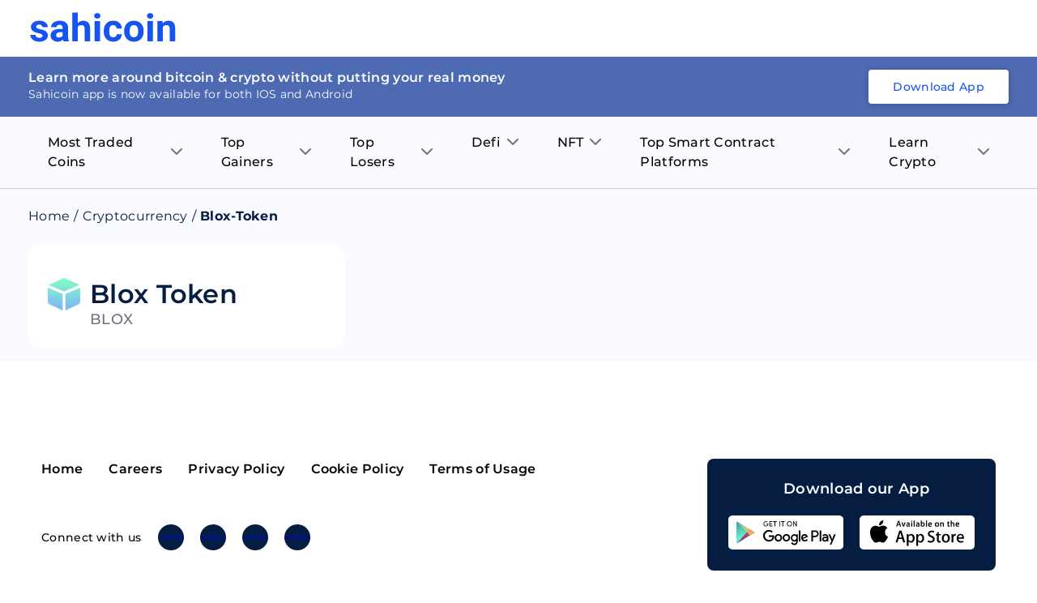

--- FILE ---
content_type: application/javascript
request_url: https://sahicoin.com/_next/static/chunks/pages/%5BlangCountryCode%5D/%5BcoinId%5D-d535b183c241d99dc9bf.js
body_size: 12798
content:
(self.webpackChunk_N_E=self.webpackChunk_N_E||[]).push([[5302],{45495:function(e,t,n){"use strict";var i,r=n(59748);function a(){return(a=Object.assign?Object.assign.bind():function(e){for(var t=1;t<arguments.length;t++){var n=arguments[t];for(var i in n)Object.prototype.hasOwnProperty.call(n,i)&&(e[i]=n[i])}return e}).apply(this,arguments)}t.Z=function(e){return r.createElement("svg",a({viewBox:"0 0 16 16",fill:"none",xmlns:"http://www.w3.org/2000/svg"},e),i||(i=r.createElement("path",{d:"M8 14.667A6.667 6.667 0 1 0 8 1.334a6.667 6.667 0 0 0 0 13.333ZM8 10.667V8M8 5.333h.007",stroke:"#6F6F7C",strokeWidth:1.3,strokeLinecap:"round",strokeLinejoin:"round"})))}},30401:function(e,t,n){"use strict";n.d(t,{Z:function(){return o}});n(59748);var i=n(60677).ZP.div.withConfig({displayName:"Headingstyled__ScWrapper",componentId:"sc-1enh3ub-0"})(["text-align:center;margin-bottom:3.8rem;display:flex;flex-direction:column;& .heading{font-size:3.2rem;line-height:4.8rem;font-weight:600;margin-bottom:0.8rem;color:",";}& .subheading{font-size:1.4rem;line-height:2rem;font-weight:500;padding-bottom:0.8rem;color:",";}@media (max-width:767px){margin-bottom:1.6rem;text-align:center;& .heading{font-size:2.4rem;line-height:3.2rem;}}"],(function(e){return e.lightTheme?e.theme.colors.$white:e.theme.colors.$theme_dark}),(function(e){return e.lightTheme?e.theme.colors.$theme_extra_light:e.theme.colors.$text})),r=n(8311),a=function(e){var t=e.heading,n=e.subheading,a=e.lightTheme;return(0,r.BX)(i,{lightTheme:a,children:[(0,r.tZ)("h2",{className:"heading",children:t}),n&&(0,r.tZ)("p",{className:"subheading",children:n})]})};a.defaultProps={subheading:"",lightTheme:!1};var o=a},65938:function(e,t,n){"use strict";n.d(t,{Z:function(){return l}});n(59748);var i=n(98531),r=n.n(i),a=n(60677).ZP.div.withConfig({displayName:"ReadMorestyled__ScWrapper",componentId:"sc-at7n64-0"})(["font-size:14px;line-height:20px;font-weight:400;color:",";& .read-more-less{color:",";font-weight:500;}& .read-more-less--more{}& .read-more-less--less{}",""],(function(e){return e.theme.colors.$text}),(function(e){return e.theme.colors.$theme}),(function(e){var t=e.truncateOnly;e.theme;return t&&"\n   & .read-more-less {\n     display: none;\n   }\n "})),o=n(8311),c=function(e){var t=e.text,n=e.charLimit,i=e.readMoreBtnText,c=e.readLessBtnText,l=e.extraClass,d=e.truncateOnly;return(0,o.tZ)(a,{className:l,truncateOnly:d,children:(0,o.tZ)(r(),{charLimit:n,readMoreText:i,readLessText:c,readMoreClassName:"read-more-less read-more-less--more",readLessClassName:"read-more-less read-more-less--less",children:t})})};c.defaultProps={charLimit:1e3,readMoreBtnText:"Read more",readLessBtnText:"Read less",extraClass:""};var l=c},72410:function(e,t,n){"use strict";n.d(t,{Z:function(){return f}});var i,r=n(59748);function a(){return(a=Object.assign?Object.assign.bind():function(e){for(var t=1;t<arguments.length;t++){var n=arguments[t];for(var i in n)Object.prototype.hasOwnProperty.call(n,i)&&(e[i]=n[i])}return e}).apply(this,arguments)}var o,c=function(e){return r.createElement("svg",a({width:24,height:24,fill:"none",xmlns:"http://www.w3.org/2000/svg"},e),i||(i=r.createElement("path",{d:"M5 12h14",stroke:"#FF725E",strokeWidth:2,strokeLinecap:"round",strokeLinejoin:"round"})))};function l(){return(l=Object.assign?Object.assign.bind():function(e){for(var t=1;t<arguments.length;t++){var n=arguments[t];for(var i in n)Object.prototype.hasOwnProperty.call(n,i)&&(e[i]=n[i])}return e}).apply(this,arguments)}var d=function(e){return r.createElement("svg",l({width:24,height:24,fill:"none",xmlns:"http://www.w3.org/2000/svg"},e),o||(o=r.createElement("path",{d:"M12 5v14M5 12h14",stroke:"#1554F0",strokeWidth:2,strokeLinecap:"round",strokeLinejoin:"round"})))},s=n(60677),h=s.ZP.div.withConfig({displayName:"FaqCardstyled__ScWrapper",componentId:"sc-1kkb4io-0"})(["background:",";border-radius:8px;padding:1.6rem;& .question{outline:0 none;&:focus,&:focus-visible{outline:0 none;}& *:focus,& *:focus-visible{outline:0 none;}}& .question{display:flex;align-items:center;justify-content:space-between;cursor:pointer;margin-bottom:0rem;width:100%;background:transparent;& h3{font-size:1.4rem;line-height:1.8rem;font-weight:500;flex:1;text-align:left;color:",";}.icon{display:flex;align-items:center;justify-content:center;min-width:24px;max-width:24px;height:24px;margin-left:0.8rem;}}& .answer{height:0;overflow:hidden;&.active{height:auto;margin-top:0.8rem;}& p{font-size:1.4rem;line-height:2.2rem;}& ul{margin-top:1rem;li{font-size:1.4rem;line-height:2.2rem;position:relative;padding-left:2rem;&:before{content:'';width:8px;height:8px;border-radius:100%;position:absolute;left:0;top:7px;background:",";opacity:0.6;}}}}@media (max-width:767px){}"],(function(e){return e.theme.colors.$white}),(function(e){return e.theme.colors.$text}),(function(e){return e.theme.colors.$theme})),u=n(8311),p=function(e){var t=e.data,n=e.activeItem,i=e.cardKey,r=e.handleItemClick,a=t.question,o=t.answer,l=t.listItems;return(0,u.BX)(h,{children:[(0,u.BX)("button",{className:"question",onClick:function(){return r(i)},children:[(0,u.tZ)("h3",{children:a}),(0,u.tZ)("span",{className:"icon",children:n===i?(0,u.tZ)(c,{}):(0,u.tZ)(d,{})})]}),(0,u.BX)("div",{className:"answer ".concat(n===i?"active":""),children:[(0,u.tZ)("p",{children:o}),l&&l.length?(0,u.tZ)("ul",{children:l.map((function(e,t){return(0,u.tZ)("li",{children:e},t)}))}):null]})]})},m=(n(30401),n(72428)),g=s.ZP.div.withConfig({displayName:"FAQstyled__ScWrapper",componentId:"sc-yf96s-0"})(["& .faq_card{margin-bottom:1.2rem;}.faq_wrapper{margin:0 auto;}& .view_more{font-size:1.4rem;line-height:1.8rem;text-align:center;background:transparent;padding:0.5rem 1rem;cursor:pointer;border:0 none;color:",";}@media screen and (max-width:767px){& .view_more{text-align:left;}}"],(function(e){return e.theme.colors.$theme})),f=function(e){var t=e.data,n=(0,r.useState)(5),i=n[0],a=n[1],o=(0,r.useState)(0),c=o[0],l=o[1],d=function(e){l(e)};return(0,u.tZ)(g,{id:"faqs",children:(0,u.BX)("div",{className:"faq_wrapper",children:[t.length&&t.slice(0,i).map((function(e,t){return(0,u.tZ)("div",{className:"faq_card",children:(0,u.tZ)(p,{cardKey:t,activeItem:c,data:e,handleItemClick:d})},t)})),t.length>5&&(0,u.tZ)(m.Z,{flexWidth:"1",alignItem:"center",justifyContent:"center",children:(0,u.tZ)("button",{onClick:function(){a(5===i?t.length:5)},className:"view_more",children:5===i?"View More":"View Less"})})]})})}},81708:function(e,t,n){"use strict";n.r(t),n.d(t,{__N_SSP:function(){return ke},default:function(){return Ne}});var i=n(59748),r=n(9008),a=n(39704),o=n(11163),c=n(84311),l=n(92809),d=n(64466),s=n(79673),h=n(38417),u=n(62464),p=n(72428),m=n(60677),g=m.ZP.div.withConfig({displayName:"CoinNameRankstyled__ScWrapper",componentId:"sc-hy1b3j-0"})(["& .name{font-size:32px;line-height:40px;font-weight:600;color:",";}& .title{font-size:18px;line-height:22px;font-weight:500;text-transform:uppercase;display:block;color:",";}"],(function(e){return e.theme.colors.$theme_dark}),(function(e){return e.theme.colors.$text_light})),f=m.ZP.span.withConfig({displayName:"CoinNameRankstyled__ScPillWrapper",componentId:"sc-hy1b3j-1"})(["background:",";color:",";font-size:12px;line-height:16px;font-weight:500;border-radius:24px;padding:2px 12px;"],(function(e){return e.theme.colors.$theme_matt}),(function(e){return e.theme.colors.$white})),v=n(8311),x=function(e){var t=e.rank;return(0,v.BX)(f,{children:["#",t," rank"]})},Z=function(e){var t=e.name,n=e.rank,i=e.symbol,r=e.img;return(0,v.BX)(g,{children:[n&&(0,v.tZ)(x,{rank:n}),(0,v.BX)(p.Z,{alignItem:"flex-start",margin:"18px 0 0 0",children:[(0,v.tZ)(u.Z,{width:"40px",height:"40px",img:r,alt:t}),(0,v.tZ)(p.Z,{flexWidth:"1",margin:"0 0 0 12px",alignItem:"center",children:t&&(0,v.BX)("h1",{className:"name",children:[t," ",i&&(0,v.BX)("span",{className:"title",children:[" ",i]})]})})]})]})},y=n(49751),w=n(50122),b=n(77344),_=b.Z,C=n(20794),k=n(39947),N=m.ZP.div.withConfig({displayName:"PriceInstyled__ScWrapper",componentId:"sc-51oubf-0"})(["& .price{font-size:24px;line-height:40px;font-weight:600;margin-right:12px;}& .price_status{font-size:16px;line-height:16px;font-weight:600;}& .price_in{font-size:14px;line-height:18px;font-weight:500;color:",";}"],(function(e){return e.theme.colors.$gray_light})),P=function(e){var t=e.name,n=e.currency,i=e.price,r=e.percentageChange,a=e.ethPrice,o=e.usdPrice,l=e.btcPrice;return(0,v.BX)(N,{children:[(0,v.tZ)(p.Z,{justifyConent:"sapce-between",children:(0,v.tZ)(_,{heading:"".concat(t," Price in ").concat(n)})}),(0,v.tZ)(k.Z,{height:"8px"}),(0,v.BX)(p.Z,{alignItem:"center",children:[i&&(0,v.tZ)("h2",{className:"price",children:(0,c.z)({currency:n,price:i})}),r&&(0,v.tZ)("span",{className:"price_status",children:(0,v.BX)(C.Z,{children:[parseFloat(r).toFixed(2),"%"]})})]}),(a||o||l)&&(0,v.BX)(v.HY,{children:[(0,v.tZ)(k.Z,{height:"16px"}),(0,v.BX)(p.Z,{alignItem:"center",justifyContent:"space-between",children:[a&&(0,v.BX)("p",{className:"price_in",children:[a," ETH"]}),"INR"===n&&o&&(0,v.BX)("p",{className:"price_in",children:[o," USD"]}),l&&(0,v.BX)("p",{className:"price_in",children:[l," BTC"]})]})]})]})},B=n(22147),X=m.ZP.div.withConfig({displayName:"Dropdownstyled__ScWrapper",componentId:"sc-2xaly0-0"})(["",""],(function(e){var t=e.type,n=e.theme;return"small"===t&&"\n    padding: 0;\n    & .sahicoin_select__control {\n        background: ".concat(n.colors.$lightBg2,";\n        border: 0 none;\n        min-height: 32px;\n        border-radius: 8px;\n        padding: 6px 12px;\n        cursor: pointer;\n    }\n    & .sahicoin_select__value-container {\n        padding: 0;\n    }\n    & .sahicoin_select__placeholder {\n        font-size: 12px;\n        line-height: 16px;\n        font-weight: 500;\n        color:  ").concat(n.colors.$theme_matt,";\n    }\n    & .sahicoin_select__input-container {\n        margin: 0;\n    }\n    & .sahicoin_select__indicators {\n        margin-left: 6px;\n    }\n    & .sahicoin_select__indicator {\n        width: 20px;\n        height: 20px;\n        display: flex;\n        align-items: center;\n        justify-content: center;\n        padding: 0;\n        & svg {\n            display: none;\n        }\n        &:after {\n            content: '';\n            position: absolute;\n            border-top: 7px solid ").concat(n.colors.$theme,";\n            border-left: 7px solid transparent;\n            border-right: 7px solid transparent;\n            width: 0;\n            height: 0;\n            display: block;\n        }\n\n    }\n    & .sahicoin_select__menu-list {\n        padding: 0;\n        border-radius: 4px;\n    }\n    & .sahicoin_select__option {\n        cursor: pointer;\n    }\n    & .sahicoin_select__indicator-separator {\n        display: none;\n    }\n  ")})),S=function(e){var t=e.type,n=e.options,i=e.defaultValue,r=e.value,a=e.onOptionsChange;return(0,v.tZ)(X,{type:t,children:(0,v.tZ)(B.ZP,{onChange:function(e){return a({label:e.label,value:e.value})},classNamePrefix:"sahicoin_select",options:n,defaultValue:i,value:r})})},O=m.ZP.div.withConfig({displayName:"PriceChangeBarstyled__ScWrapper",componentId:"sc-rxz13d-0"})(["& .price{font-size:14px;line-height:17px;& .minmax{font-weight:600;margin-right:8px;}& .min{color:",";}& .max{color:",";}}"],(function(e){return e.theme.colors.$danger}),(function(e){return e.theme.colors.$success})),j=m.ZP.div.withConfig({displayName:"PriceChangeBarstyled__ScBar",componentId:"sc-rxz13d-1"})(["border-radius:8px;background:linear-gradient(90deg,#ff725e 0%,#00b9a3 100%);height:4px;width:100%;position:relative;margin:20px auto 26px;& .arrow{border-left:8px solid transparent;border-right:8px solid transparent;border-bottom:8px solid ",";position:absolute;top:calc(100% + 3px);width:0;height:0;}"],(function(e){return e.theme.colors.$theme_dark})),D=function(e){var t=e.currentPrice,n=e.lowHigh,r=(0,i.useState)(0),a=r[0],o=r[1];return(0,i.useEffect)((function(){var e=n.low,i=n.high;o(100*(t-i)/(e-i))}),[t,n]),(0,v.tZ)(j,{children:n&&n.low!==n.high&&(0,v.tZ)("span",{className:"arrow",style:{right:"calc(".concat(a,"% - 8px")}})})},T=function(e){var t=e.data,n=e.currentPrice,r=e.currency,a=(0,i.useState)({}),o=a[0],l=a[1],d=(0,i.useState)({}),s=d[0],h=d[1],u=(0,i.useState)(null),m=u[0],g=u[1],f=(0,i.useState)({}),x=f[0],Z=f[1];(0,i.useEffect)((function(){var e=[{label:"24H",value:"24h"},{label:"All-Time",value:"All-time"}];g(e),Z({label:e[0].label,value:e[0].value}),t&&t.length&&t.map((function(t){t.key===e[0].value&&(l({low:t.low,high:t.high}),h({low:t.formattedLow,high:t.formattedHigh}))}))}),[t]);return(0,v.BX)(O,{children:[(0,v.BX)(p.Z,{alignItem:"center",justifyContent:"space-between",children:[(0,v.tZ)(p.Z,{flexWidth:"1",children:(0,v.tZ)(_,{heading:"Price Change"})}),m&&m.length&&(0,v.tZ)(S,{options:m,type:"small",value:x,onOptionsChange:function(e){var n=e.label,i=e.value;Z({label:n,value:i}),t&&t.length&&t.map((function(e){e.key===i&&(l({low:e.low,high:e.high}),h({low:e.formattedLow,high:e.formattedHigh}))}))}})]}),o&&n&&(0,v.tZ)(D,{currentPrice:n,lowHigh:o}),(0,v.BX)(p.Z,{flexWidth:"1",justifyContent:"space-between",children:[(0,v.tZ)(p.Z,{flexWidth:"1",justifyContent:"flex-start",children:(0,v.BX)("p",{className:"price",children:[(0,v.tZ)("span",{className:"minmax min",children:"MIN"}),(0,c.z)({currency:r,price:null===s||void 0===s?void 0:s.low})]})}),(0,v.tZ)(p.Z,{flexWidth:"1",justifyContent:"flex-end",children:(0,v.BX)("p",{className:"price",children:[(0,v.tZ)("span",{className:"minmax max",children:"MAX"}),(0,c.z)({currency:r,price:null===s||void 0===s?void 0:s.high})]})})]})]})};T.defaultProps={};var H=T,I=n(41664),z=m.ZP.div.withConfig({displayName:"Pillsstyled__ScWrapper",componentId:"sc-3lz77m-0"})(["& .item{border:1px solid #e0e0e0;border-radius:20px;overflow:hidden;height:24px;font-size:12px;line-height:16px;padding:4px 12px;color:",";display:block;&.link{color:",";border-color:",";}}"],(function(e){return e.theme.colors.$theme_dark}),(function(e){return e.theme.colors.$theme_dark}),(function(e){return e.theme.colors.$text})),E=function(e){var t=e.type,n=e.text,i=e.url,r=e.target;return(0,v.tZ)(z,{type:t,children:i?(0,v.tZ)(I.default,{href:i,children:(0,v.tZ)("a",{target:r,className:"item link",rel:"nofollow",children:n})}):(0,v.tZ)("p",{className:"item",children:n})})};E.defaultProps={target:"",type:"",url:""};var L=E,$=n(54646),W=m.ZP.div.withConfig({displayName:"LinksTagsstyled__ScWrapper",componentId:"sc-19etzib-0"})(["& .price{font-size:24px;line-height:40px;font-weight:600;margin-right:12px;}& .price_status{font-size:16px;line-height:16px;font-weight:600;}& .price_in{font-size:14px;line-height:18px;font-weight:500;color:",";}"],(function(e){return e.theme.colors.$gray_light})),M=function(e){var t=e.tags,n=e.socialHandlers,r=e.hrefPrefix,a=(0,i.useState)(4),o=a[0],c=a[1];return(0,v.BX)(W,{children:[n&&Object.keys(n).length&&(0,v.BX)(v.HY,{children:[(0,v.BX)(p.Z,{flexDirection:"column",justifyConent:"sapce-between",children:[(0,v.tZ)(p.Z,{margin:"10px 0 0 0",children:(0,v.tZ)(_,{type:"h4",heading:"Links"})}),(0,v.tZ)(p.Z,{alignItem:"center",flexWrap:"wrap",margin:"10px 0 0 0",children:Object.keys(n).map((function(e,t){return(0,v.tZ)(v.HY,{children:n[e]?(0,v.tZ)("div",{children:(0,v.tZ)(p.Z,{margin:"4px 8px 4px 0",children:(0,v.tZ)(L,{text:e,url:n[e],target:"_blank"})})},t):null})}))})]}),(0,v.tZ)(k.Z,{height:"20px"})]}),(null===t||void 0===t?void 0:t.length)&&n&&Object.keys(n).length&&(0,v.tZ)(k.Z,{height:"1px",extraStyle:{background:"#E7ECF8",margin:"0 -24px",width:"auto"}}),(null===t||void 0===t?void 0:t.length)&&(0,v.BX)(v.HY,{children:[(0,v.tZ)(k.Z,{height:"16px"}),(0,v.BX)(p.Z,{flexDirection:"column",justifyConent:"sapce-between",children:[(0,v.tZ)(p.Z,{margin:"10px 0 0 0",children:(0,v.tZ)(_,{type:"h4",heading:"Tags"})}),(0,v.BX)(p.Z,{alignItem:"center",flexWrap:"wrap",margin:"10px 0 0 0",children:[t.slice(0,o).map((function(e,t){return(0,v.tZ)(v.HY,{children:e?(0,v.tZ)("div",{children:(0,v.tZ)(p.Z,{margin:"4px 8px 4px 0",children:(0,v.tZ)(L,{url:"".concat(r).concat(e.name),text:e.title})})},t):null})})),t.length>4&&(0,v.tZ)(p.Z,{margin:"8px 4px",children:(0,v.tZ)($.Z,{name:"".concat(4===o?"View More":"View Less"),btnType:"line",size:"small",onButtonClick:function(){c(4===o?t.length:4)}})})]})]})]})]})},F=n(65938),Y=n(46083),V=m.ZP.div.withConfig({displayName:"PriceStatisticsstyled__ScWrapper",componentId:"sc-9z3tl2-0"})(["& .item_card{min-width:33.3333%;max-width:33.3333%;}@media screen and (max-width:991px){& .item_card{min-width:50%;max-width:50%;}}@media screen and (max-width:767px){& .item_card{min-width:100%;max-width:100%;}& .btn_wrapper{display:flex;justify-content:center;}}"]),q=m.ZP.div.withConfig({displayName:"PriceStatisticsstyled__ScCard",componentId:"sc-9z3tl2-1"})(["margin-bottom:16px;align-items:flex-start;& .title{font-size:12px;line-height:16px;font-weight:500;color:",";position:relative;padding-right:20px;}& .value{min-width:0;& h6{font-size:16px;line-height:22px;font-weight:500;word-break:break-word;}color:",";& .percentage_changes{font-size:12px;line-height:18px;}}& .info_wrapper{position:absolute;right:0;top:0;width:14px;height:14px;cursor:pointer;&:hover{& .info_content{display:block;z-index:2;}}& .info_content{position:absolute;box-shadow:0 0px 7px 0 rgb(0 0 0 / 20%);background:",";padding:10px 12px;border-radius:4px;width:240px;left:50%;bottom:calc(100% + 10px);transform:translateX(-50%);font-size:12px;line-height:18px;white-space:normal;display:none;&:after{content:'';position:absolute;left:50%;transform:translateX(-50%);bottom:-6px;border-left:8px solid transparent;border-right:8px solid transparent;border-top:8px solid #fff;}& pre{white-space:break-spaces;& h6{margin-bottom:5px;color:",";}}}}@media screen and (max-width:767px){display:flex;justify-content:space-between;& .title{white-space:nowrap;}& .value{text-align:right;& h6{font-size:14px;line-height:20px;}& .percentage_changes{display:block;}}}"],(function(e){return e.theme.colors.$text_light}),(function(e){return e.theme.colors.$theme_dark}),(function(e){return e.theme.colors.$white}),(function(e){return e.theme.colors.$gray_dark})),A=n(45495),R=[{key:"currentPrice",title:"Current Price",currency:!0,value:"formattedCurrentPrice"},{key:"marketCap",title:"Market Volume",currency:!0,info:(0,v.BX)(v.HY,{children:[(0,v.tZ)("h6",{children:"Market Volume = Current Price x Circulating Supply."}),(0,v.tZ)("p",{children:"It refers to the total market value of a cryptocurrency's circulating supply. It is similar to the free-float capitalization in the stock market."})]}),value:"formattedMarketCap"},{key:"fullyDilutedValuation",title:"Fully Diluted MarketCap",currency:!0,info:(0,v.BX)(v.HY,{children:[(0,v.tZ)("h6",{children:"FDMC = Current Price x Max Supply."}),(0,v.tZ)("p",{children:"The market capitalization (valuation) if the max supply of a coin is in circulation. "})]}),value:"formattedFullyDilutedValuation"},{key:"totalVolume",title:"Total Volume",currency:!1,info:(0,v.BX)(v.HY,{children:[(0,v.tZ)("h6",{children:"Total Supply = Onchain Supply - Burned Tokens."}),(0,v.tZ)("p",{children:"The amount of coins that have been already created, minus any coins that have been burned."})]}),value:"formattedTotalVolume"},{key:"totalSupply",title:"Total Supply",currency:!1,info:(0,v.tZ)(v.HY,{children:(0,v.tZ)("p",{children:"The amount of coins that are circulating in the market and are tradeable by the public."})}),value:"formattedTotalSupply"},{key:"circulatingSupply",title:"Circulating Supply",currency:!1,value:"formattedCirculatingSupply"},{key:"priceChange24h",title:"Price Change 24h",currency:!0,percentageChange:"formattedPriceChangePercentage24H",value:"formattedPriceChange24h"},{key:"marketCapChange24h",title:"Market Cap Change 24h",currency:!0,percentageChange:"formattedMarketCapChangePercentage24h",value:"formattedMarketCapChange24h"},{key:"allTimeLow",title:"All Time Low",currency:!0,percentageChange:"formattedAllTimeLowChangePercentage",value:"formattedAllTimeLow"},{key:"allTimeHigh",title:"All Time High",currency:!0,percentageChange:"formattedAllTimeHighChangePercentage",value:"formattedAllTimeHigh"}],G=function(e){var t=e.info;return(0,v.BX)("span",{className:"info_wrapper",children:[(0,v.tZ)(A.Z,{}),(0,v.tZ)("span",{className:"info_content",children:(0,v.tZ)("pre",{children:t})})]})},U=function(e){var t=e.itemData,n=(0,i.useState)(!1),r=n[0],a=n[1],o=t.title,l=t.value,d=t.percentageChange,s=t.info,h=t.currency;return(0,i.useEffect)((function(){a(!0)}),[]),(0,v.BX)(q,{children:[(0,v.tZ)(p.Z,{alignItem:"center",children:(0,v.BX)(p.Z,{position:"relative",alignItem:"center",children:[(0,v.tZ)("p",{className:"title",children:o}),s&&r&&(0,v.tZ)(G,{info:s})]})}),(0,v.tZ)(k.Z,{height:"8px",extraClass:"mobile_hidden"}),(0,v.BX)("div",{className:"value flex flex_column",children:[(0,v.tZ)("h6",{children:h?(0,c.z)({currency:h,price:l||"NA"}):l||"NA"}),d&&(0,v.tZ)("span",{className:"percentage_changes block",children:(0,v.BX)(Y.Z,{children:[d,"%"]})})]}),(0,v.tZ)(k.Z,{height:"24px",extraClass:"mobile_hidden"})]})},K=function(e){var t=e.name,n=e.data,r=(0,i.useState)(9),a=r[0],o=r[1];return(0,v.BX)(V,{children:[(0,v.tZ)(_,{type:"h3",heading:"".concat(t," Price Statistics")}),(0,v.tZ)(k.Z,{height:"16px"}),(0,v.tZ)(p.Z,{flexWrap:"wrap",children:R.filter((function(e){return void 0!==n[e.value]})).slice(0,a).map((function(e,t){var i={title:e.title,value:n[e.value],info:e.info,currency:e.currency?n.currency:"",percentageChange:n[e.percentageChange]};return(0,v.tZ)("div",{className:"item_card",children:(0,v.tZ)(U,{itemData:i})},t)}))}),n.length>9&&(0,v.tZ)("div",{className:"btn_wrapper",children:(0,v.tZ)($.Z,{onButtonClick:function(){o(9===a?n.length:9)},btnType:"line",name:"".concat(9===a?"View more details":"View less details")})})]})},Q=n(72410),J=n(44881),ee=n(73613),te=[{label:"Price",value:"prices"},{label:"Market Cap",value:"marketCaps"}],ne=[{label:"1D",value:"1"},{label:"7D",value:"7"},{label:"14D",value:"14"},{label:"30D",value:"30"},{label:"90D",value:"90"},{label:"180D",value:"180"},{label:"1Y",value:"365"}],ie=m.ZP.div.withConfig({displayName:"Coinsstyled__ScWrapper",componentId:"sc-1rqpmrx-0"})(["& .left_panel{position:sticky;top:10px;}& .navigation_wrapper{border-bottom:1px solid rgba(5,29,64,0.2);position:relative;z-index:2;max-width:100%;& .navigation_container{}}@media screen and (max-width:767px){& .left_panel{position:relative;top:auto;}& .graph-container{padding:12px;}& .footer_wrapper{padding:0;}& .coin_app__download{& .downloadbtn_wrapper{padding-left:6px;}}& .navigation_wrapper{& .navigation_container{}}}"]),re=n(8858),ae=n(5152),oe=n(24206),ce=n(20408),le=m.ZP.div.withConfig({displayName:"Graphstyled__ScGraphWrapper",componentId:"sc-1dtkec8-0"})(["height:300px;& .loader{height:300px;}"]),de=m.ZP.div.withConfig({displayName:"Graphstyled__GraphFilters",componentId:"sc-1dtkec8-1"})(["@media screen and (max-width:767px){.radio_checkbox__wrapper{justify-content:flex-start;}}"]),se=n(21909);function he(e,t){var n=Object.keys(e);if(Object.getOwnPropertySymbols){var i=Object.getOwnPropertySymbols(e);t&&(i=i.filter((function(t){return Object.getOwnPropertyDescriptor(e,t).enumerable}))),n.push.apply(n,i)}return n}function ue(e){for(var t=1;t<arguments.length;t++){var n=null!=arguments[t]?arguments[t]:{};t%2?he(Object(n),!0).forEach((function(t){(0,l.Z)(e,t,n[t])})):Object.getOwnPropertyDescriptors?Object.defineProperties(e,Object.getOwnPropertyDescriptors(n)):he(Object(n)).forEach((function(t){Object.defineProperty(e,t,Object.getOwnPropertyDescriptor(n,t))}))}return e}var pe=(0,ae.default)((function(){return Promise.all([n.e(8765),n.e(7279)]).then(n.bind(n,97279))}),{ssr:!1,loadableGenerated:{webpack:function(){return[97279]},modules:["../components/templates/graph/Graph.js -> ../../organisms/graphs/Graphs"]}}),me=function(){return(0,v.tZ)("div",{className:"loader flex align_center justify_center",children:(0,v.tZ)(se.Z,{type:"onlylogo",width:"100px",opacity:"0.3"})})},ge=function(e){var t=e.dispatchTofetchCoinChartDetails,n=e.params,r=e.currency,o=e.dispatchTofetchCoinChartDetailsFailure,c=e.dispatchToResetCoinChartDetails,l=(0,i.useState)(te[0].value)[0],d=(0,i.useState)(ne[0].value),s=d[0],h=d[1],u=(0,i.useState)("prices"),p=u[0],m=u[1],g=(0,i.useState)(!0),f=g[0],x=(g[1],(0,i.useState)("")),Z=x[0],w=x[1],_=(0,i.useState)(!1),C=_[0],N=_[1],P=(0,a.v9)((function(e){var t;return null===(t=e.coin)||void 0===t?void 0:t.detail.graphData})),B=(0,a.v9)((function(e){var t;return null===(t=e.coin)||void 0===t?void 0:t.detail.graphExtraData})),X=(0,a.v9)((function(e){var t;return null===(t=e.coin)||void 0===t?void 0:t.detail.coinDetails})),S=(0,a.v9)((function(e){var t;return null===(t=e.coin)||void 0===t?void 0:t.detail.coinPriceDetails}));return(0,i.useEffect)((function(){Z&&B&&Object.keys(B).length?N(!0):Z||N(!0)}),[p,P,f,B,Z]),P?(0,v.BX)(y.Z,{className:"graph-container",children:[(0,v.tZ)(b.Z,{type:"h3",heading:"".concat(null===X||void 0===X?void 0:X.name," to ").concat(null===S||void 0===S?void 0:S.currency," Chart")}),(0,v.tZ)(k.Z,{height:"24px"}),(0,v.BX)(de,{className:"row",children:[(0,v.tZ)("div",{className:"col-md-6 col-sm-12 col-xs-12 radio_checkbox__wrapper container_left flex",children:(0,v.tZ)(ce.Z,{options:te,name:"graph-view",selected:l,changeHandler:function(e){!function(e){N(!1),m(e.value)}(e)}})}),(0,v.tZ)("div",{className:"col-md-6 col-sm-12 col-xs-12 radio_checkbox__wrapper container_right flex justify_end",children:(0,v.tZ)(ce.Z,{options:ne,name:"graph-span",selected:s,changeHandler:function(e){!function(e){N(!1),h(e.value),c(),t(ue(ue({},n),{},{days:null===e||void 0===e?void 0:e.value,currency:r,secondaryCurrency:Z}))}(e)}})})]}),(0,v.tZ)(k.Z,{height:"24px"}),(0,v.tZ)(le,{id:"graph_wrapper",className:"graph_wrapper",children:C&&P&&P[p]?(0,v.tZ)(pe,{span:s,data:P,extraData:B&&B[Z]?B[Z]:null,currency:null===S||void 0===S?void 0:S.currency,secondaryCurrency:Z,graphView:p}):(0,v.tZ)(me,{})}),(0,v.tZ)(k.Z,{height:"24px"}),(0,v.tZ)("div",{className:"radio_checkbox__wrapper flex",children:(0,v.tZ)("div",{className:"radio_checkbox__item",children:(0,v.tZ)(oe.Z,{name:"btc-check",checked:!1,id:"BTC",text:"BTC",changeHandler:function(e){return function(e,i){var r=e.target.checked;N(!1),r?(w(i),t(ue(ue({},n),{},{days:s,currency:i,isExtra:i}))):(w(""),o({currency:i}))}(e,"BTC")}})})})]}):null},fe=m.ZP.div.withConfig({displayName:"HistoricalDatastyled__Wrapper",componentId:"sc-uoe11h-0"})(["margin:0 -24px;.heading{padding:0 24px;}& .responsive_table__wrapper{overflow-y:hidden;overflow-x:auto;width:100%;}@media screen and (max-width:767px){margin:0 -16px;}"]),ve=m.ZP.table.withConfig({displayName:"HistoricalDatastyled__Table",componentId:"sc-uoe11h-1"})(["border-top:1px solid #e0e0e0;width:100%;max-width:100%;"]),xe=m.ZP.tr.withConfig({displayName:"HistoricalDatastyled__Row",componentId:"sc-uoe11h-2"})(["border-bottom:1px solid #e0e0e0;&:last-child{border-bottom:0 none;}"]),Ze=m.ZP.td.withConfig({displayName:"HistoricalDatastyled__Data",componentId:"sc-uoe11h-3"})(["text-align:left;font-size:14px;font-weight:400;line-height:16px;color:",";padding:16px 8px;white-space:nowrap;&:first-child{padding-left:32px;}&:last-child{padding-right:16px;}&.header-data{font-size:14px;line-height:18px;font-weight:600;color:#051d40;}"],(function(e){return e.theme.colors.$text})),ye=function(e){var t=e.currency,n=e.data,i=e.name;return(0,v.BX)(fe,{children:[(0,v.tZ)(_,{className:"heading",heading:"Historical Data for ".concat(i)}),(0,v.tZ)(k.Z,{height:"24px"}),(0,v.tZ)("div",{className:"responsive_table__wrapper",children:(0,v.BX)(ve,{children:[(0,v.BX)(xe,{children:[(0,v.tZ)(Ze,{className:"header-data",children:"Date"}),(0,v.tZ)(Ze,{className:"header-data",children:"Open"}),(0,v.tZ)(Ze,{className:"header-data",children:"High"}),(0,v.tZ)(Ze,{className:"header-data",children:"Low"}),(0,v.tZ)(Ze,{className:"header-data",children:"Close"}),(0,v.tZ)(Ze,{className:"header-data",children:"Change %"})]}),!(!n||!n.length)&&n.map((function(e,n){var i=e.date,r=e.open,a=e.high,o=e.low,l=e.close,d=e.percentChange,s=i?new Date(i):"";return(0,v.BX)(xe,{children:[(0,v.tZ)(Ze,{children:s?s.toLocaleDateString("en-GB",{year:"numeric",day:"numeric",month:"short"}):"-"}),(0,v.tZ)(Ze,{children:(0,c.z)({currency:t,price:r,fixedUpTo:2,handleDecimal:!0})}),(0,v.tZ)(Ze,{children:(0,c.z)({currency:t,price:a,fixedUpTo:2,handleDecimal:!0})}),(0,v.tZ)(Ze,{children:(0,c.z)({currency:t,price:o,fixedUpTo:2,handleDecimal:!0})}),(0,v.tZ)(Ze,{children:(0,c.z)({currency:t,price:l,fixedUpTo:2,handleDecimal:!0})}),(0,v.tZ)(Ze,{children:(0,v.tZ)(Y.Z,{children:d||0===d?"".concat(d,"%"):"-"})})]},n)}))]})})]})};n(57400);function we(e,t){var n=Object.keys(e);if(Object.getOwnPropertySymbols){var i=Object.getOwnPropertySymbols(e);t&&(i=i.filter((function(t){return Object.getOwnPropertyDescriptor(e,t).enumerable}))),n.push.apply(n,i)}return n}function be(e){for(var t=1;t<arguments.length;t++){var n=null!=arguments[t]?arguments[t]:{};t%2?we(Object(n),!0).forEach((function(t){(0,l.Z)(e,t,n[t])})):Object.getOwnPropertyDescriptors?Object.defineProperties(e,Object.getOwnPropertyDescriptors(n)):we(Object(n)).forEach((function(t){Object.defineProperty(e,t,Object.getOwnPropertyDescriptor(n,t))}))}return e}var _e=function(e){var t,n,r=e.params,o=(0,a.I0)(),c=(0,i.useRef)(),l=(0,i.useCallback)((function(e){return o((0,re.SU)(e))}),[o]),u=(0,i.useCallback)((function(e){return o((0,re.V6)(e))})),p=(0,i.useCallback)((function(){return o((0,re.ZE)())}),[o]),m=((0,a.v9)((function(e){var t;return null===(t=e.coin)||void 0===t?void 0:t.detail.isFetchingCoinDetails})),(0,a.v9)((function(e){var t;return null===(t=e.coin)||void 0===t?void 0:t.detail.coinDetails}))),g=((0,a.v9)((function(e){var t;return null===(t=e.coin)||void 0===t?void 0:t.detail.isFetchingCoinPriceDetails})),(0,a.v9)((function(e){var t;return null===(t=e.coin)||void 0===t?void 0:t.detail.coinPriceDetails}))),f=((0,a.v9)((function(e){var t;return null===(t=e.coin)||void 0===t?void 0:t.detail.isFetchingCoinChartDetails})),(0,a.v9)((function(e){var t;return null===(t=e.coin)||void 0===t?void 0:t.detail.isFetchingCoinSeoDetails})),(0,a.v9)((function(e){var t;return null===(t=e.coin)||void 0===t?void 0:t.detail.coinSeoDetails}))),x=(0,a.v9)((function(e){var t;return null===(t=e.coin)||void 0===t?void 0:t.detail.navigation})),_=(0,a.v9)((function(e){var t;return null===(t=e.coin)||void 0===t?void 0:t.detail.historicalData})),C=(0,i.useState)(!1),N=C[0],B=C[1];(0,i.useEffect)((function(){return B(!0),document.addEventListener("scroll",X),function(){document.removeEventListener("scroll",X)}}),[]);var X=(0,i.useCallback)((function(){if(!c.current){var e=100*((document.documentElement.scrollTop+document.body.scrollTop)/(document.documentElement.scrollHeight-document.documentElement.clientHeight)||0);parseInt(e)>=20&&(c.current=!0)}}),[]);(0,i.useEffect)((function(){c.current=!1}),[null===r||void 0===r?void 0:r.coinId]),(0,i.useEffect)((function(){null!==g&&void 0!==g&&g.currency&&l(be(be({},r),{},{currency:null===g||void 0===g?void 0:g.currency,days:ne[0].value}))}),[g,l]);var S,O,j;return(0,v.BX)(ie,{children:[(0,v.tZ)(d.Z,{hasNav:!1,headerNavData:x,menuType:"secondary"}),(0,v.BX)("div",{className:"light_bg",children:[N?(0,v.tZ)("div",{className:"coin_app__download",children:(0,v.tZ)(s.Z,{})}):null,!(!x||!x.length)&&(0,v.tZ)("div",{className:"navigation_wrapper",children:(0,v.tZ)("div",{className:"container navigation_container",children:(0,v.tZ)(ee.Z,{items:x})})}),(0,v.BX)("div",{className:"container",children:[(0,v.tZ)(k.Z,{height:"24px"}),(0,v.tZ)(h.Z,{breadcrumbs:(S=null===r||void 0===r?void 0:r.lang,O=null===r||void 0===r?void 0:r.countrycode,j=null===r||void 0===r?void 0:r.coinId,[{name:"Home",link:"https://sahicoin.com"},{name:"Cryptocurrency",link:"/".concat(S,"-").concat(O,"/cryptocurrencies")},{name:j,link:"/".concat(S,"-").concat(O,"/cryptocurrency-").concat(j),isBold:!0}])}),(0,v.tZ)(k.Z,{height:"24px"})]}),(0,v.tZ)("div",{className:"container",children:(0,v.BX)("div",{className:"row",children:[(0,v.BX)("div",{className:"col-md-4 col-sm-5 col-xs-12 container_left left_panel",children:[(0,v.tZ)(y.Z,{children:(0,v.tZ)(Z,{name:null===m||void 0===m?void 0:m.name,symbol:null===m||void 0===m?void 0:m.symbol,img:null===m||void 0===m?void 0:m.imageUrl,rank:null===g||void 0===g?void 0:g.marketCapRank})}),(0,v.tZ)(k.Z,{height:"16px"}),g&&(0,v.BX)(v.HY,{children:[(0,v.tZ)(y.Z,{children:(0,v.tZ)(P,{name:null===m||void 0===m?void 0:m.name,currency:null===g||void 0===g?void 0:g.currency,price:null===g||void 0===g?void 0:g.formattedCurrentPrice,percentageChange:null===g||void 0===g?void 0:g.formattedPriceChangePercentage24H,ethPrice:null===g||void 0===g?void 0:g.formattedETHPrice,usdPrice:null===g||void 0===g?void 0:g.formattedUSDPrice,btcPrice:null===g||void 0===g?void 0:g.formattedBTCPrice})}),(0,v.tZ)(k.Z,{height:"16px"})]}),(null===g||void 0===g?void 0:g.priceRanges)&&(0,v.BX)(v.HY,{children:[(0,v.tZ)(y.Z,{children:(0,v.tZ)(H,{currentPrice:null===g||void 0===g?void 0:g.currentPrice,currency:null===g||void 0===g?void 0:g.currency,data:null===g||void 0===g?void 0:g.priceRanges})}),(0,v.tZ)(k.Z,{height:"16px"})]})]}),(0,v.BX)("div",{className:"col-md-8 col-sm-7 col-xs-12 container_right",children:[g&&(0,v.BX)(v.HY,{children:[(0,v.tZ)(y.Z,{children:(0,v.tZ)(K,{name:null===m||void 0===m?void 0:m.name,data:g})}),(0,v.tZ)(k.Z,{height:"16px"})]}),(0,v.tZ)(ge,{dispatchTofetchCoinChartDetails:l,params:r,currency:null===g||void 0===g?void 0:g.currency,dispatchTofetchCoinChartDetailsFailure:u,dispatchToResetCoinChartDetails:p}),!(!_||!_.length)&&(0,v.BX)(v.HY,{children:[(0,v.tZ)(k.Z,{height:"16px"}),(0,v.tZ)(y.Z,{children:(0,v.tZ)(ye,{currency:null===g||void 0===g?void 0:g.currency,data:_,name:null===m||void 0===m?void 0:m.name})})]}),!(null===f||void 0===f||null===(t=f.contentSections)||void 0===t||!t.length)&&f.contentSections.map((function(e,t){return(0,v.BX)("div",{children:[(0,v.tZ)(k.Z,{height:"16px"}),(0,v.BX)(y.Z,{children:[(0,v.tZ)(b.Z,{heading:e.heading}),(0,v.tZ)(k.Z,{height:"16px"}),(0,v.tZ)(F.Z,{text:e.content})]})]},"".concat(t,"_").concat(e.id))})),(0,v.tZ)(k.Z,{height:"16px"})]})]})}),(0,v.tZ)("div",{className:"container",children:(0,v.BX)("div",{className:"row",children:[(0,v.BX)("div",{className:"col-md-4 col-sm-5 col-xs-12 container_left",children:[null!==m&&void 0!==m&&m.categories&&null!==m&&void 0!==m&&m.categories.length||null!==m&&void 0!==m&&m.socialHandlers&&Object.keys(null===m||void 0===m?void 0:m.socialHandlers).length?(0,v.BX)(v.HY,{children:[(0,v.tZ)(y.Z,{children:(0,v.tZ)(M,{hrefPrefix:"/".concat(r.lang,"-").concat(null===r||void 0===r?void 0:r.countrycode,"/cryptocurrencies/"),tags:null===m||void 0===m?void 0:m.categories,socialHandlers:null===m||void 0===m?void 0:m.socialHandlers})}),(0,v.tZ)(k.Z,{height:"16px"})]}):null,g&&(null===g||void 0===g?void 0:g.trendingCoins)&&(0,v.BX)(v.HY,{children:[(0,v.tZ)(y.Z,{children:(0,v.tZ)(w.Z,{data:null===g||void 0===g?void 0:g.trendingCoins,lang:null===r||void 0===r?void 0:r.lang,countryCode:null===r||void 0===r?void 0:r.countrycode,currency:null===g||void 0===g?void 0:g.currency})}),(0,v.tZ)(k.Z,{height:"16px"})]})]}),(0,v.tZ)("div",{className:"col-md-8 col-sm-7 col-xs-12 container_right",children:(null===f||void 0===f||null===(n=f.faqs)||void 0===n?void 0:n.length)&&(0,v.BX)(v.HY,{children:[(0,v.tZ)(k.Z,{height:"64px"}),(0,v.tZ)(b.Z,{type:"secondary",heading:"FAQs"}),(0,v.tZ)(k.Z,{height:"40px"}),(0,v.tZ)(Q.Z,{data:f.faqs}),(0,v.tZ)(k.Z,{height:"100px"})]})})]})})]}),(0,v.tZ)("div",{className:"container footer_wrapper",children:(0,v.tZ)(J.Z,{})})]})},Ce=n(9046),ke=!0;function Ne(e){var t=e.params,n=e.pageType,i=(0,o.useRouter)(),l=[],d=(0,a.v9)((function(e){var t,n,i;return null===e||void 0===e||null===(t=e.coin)||void 0===t||null===(n=t.detail)||void 0===n||null===(i=n.coinSeoDetails)||void 0===i?void 0:i.metaTags})),s=(0,a.v9)((function(e){var t,n;return null===(t=e.coin.listing)||void 0===t||null===(n=t.seoSections)||void 0===n?void 0:n.metaTags}));"detail"===n?l=d:"listing"===n&&(l=s);var h=function(e){var t,n=null===i||void 0===i||null===(t=i.query)||void 0===t?void 0:t.langCountryCode;if(n!=="".concat(e.lang,"-").concat(e.countrycode)){var r=n.split("-");return{coinId:null===e||void 0===e?void 0:e.coinId,countrycode:r[1],lang:null===e||void 0===e?void 0:e.lang}}return e};return(0,v.BX)(v.HY,{children:[(0,v.BX)(r.default,{children:[l&&l.length&&l.map((function(e,t){return"title"===e.name?(0,v.tZ)("title",{children:e.content},"".concat(t,"_title")):(0,v.tZ)("meta",{name:e.name,content:e.content},e.name)})),(0,v.tZ)("meta",{name:"viewport",content:"width=device-width, initial-scale=1"}),(0,v.tZ)("link",{rel:"icon",href:"https://dbd3zng69ia8l.cloudfront.net/assets/images/extra/fevicon.png"}),"detail"===n&&(0,v.BX)(v.HY,{children:[(0,v.tZ)("link",{rel:"canonical",href:"https://sahicoin.com/".concat(h(t).lang,"-").concat(h(t).countrycode,"/cryptocurrency-").concat(t.coinId)}),null===c.hH||void 0===c.hH?void 0:c.hH.map((function(e,n){return(0,v.tZ)("link",{rel:"alternate",hrefLang:e,href:"https://sahicoin.com/".concat(e,"/cryptocurrency-").concat(t.coinId)},n)})),(0,v.tZ)("link",{rel:"alternate",hrefLang:"x-default",href:"https://sahicoin.com/en-us/cryptocurrency-".concat(t.coinId)})]}),"listing"===n&&(0,v.BX)(v.HY,{children:[(0,v.tZ)("link",{rel:"canonical",href:"https://sahicoin.com/".concat(h(t).lang,"-").concat(h(t).countrycode,"/cryptocurrencies").concat(t.section?"-".concat(t.section):"")}),(0,v.tZ)("link",{rel:"icon",href:"https://dbd3zng69ia8l.cloudfront.net/assets/images/extra/fevicon.png"}),null===c.hH||void 0===c.hH?void 0:c.hH.map((function(e,n){return(0,v.tZ)("link",{rel:"alternate",hrefLang:e,href:"https://sahicoin.com/".concat(e,"/cryptocurrencies").concat(t.section?"-".concat(t.section):"")},n)})),(0,v.tZ)("link",{rel:"alternate",hrefLang:"x-default",href:"https://sahicoin.com/en-us/cryptocurrencies".concat(t.section?"-".concat(t.section):"")})]})]}),"detail"===n&&(0,v.tZ)(_e,{params:h(t)}),"listing"===n&&(0,v.tZ)(Ce.Z,{params:h(t)})]})}},7322:function(e,t,n){(window.__NEXT_P=window.__NEXT_P||[]).push(["/[langCountryCode]/[coinId]",function(){return n(81708)}])}},function(e){e.O(0,[9774,5675,4844,2147,8531,7130,9858,4466,9046,2888,179],(function(){return t=7322,e(e.s=t);var t}));var t=e.O();_N_E=t}]);

--- FILE ---
content_type: application/javascript
request_url: https://sahicoin.com/_next/static/chunks/pages/index-d93aaa565c0d05b0668e.js
body_size: 235298
content:
(self.webpackChunk_N_E=self.webpackChunk_N_E||[]).push([[5405],{32329:function(e,t,n){"use strict";var r,i,a=n(59748);function o(){return(o=Object.assign?Object.assign.bind():function(e){for(var t=1;t<arguments.length;t++){var n=arguments[t];for(var r in n)Object.prototype.hasOwnProperty.call(n,r)&&(e[r]=n[r])}return e}).apply(this,arguments)}t.Z=function(e){return a.createElement("svg",o({viewBox:"0 0 20 20",fill:"none",xmlns:"http://www.w3.org/2000/svg"},e),r||(r=a.createElement("g",{clipPath:"url(#tickmark_roung_svg__a)"},a.createElement("path",{d:"M19 10a9 9 0 1 1-18 0 9 9 0 0 1 18 0Z",stroke:"#1554F0",strokeWidth:2}),a.createElement("g",{clipPath:"url(#tickmark_roung_svg__b)"},a.createElement("path",{d:"M10 20c5.523 0 10-4.477 10-10S15.523 0 10 0 0 4.477 0 10s4.477 10 10 10Z",fill:"#1554F0"}),a.createElement("path",{d:"m13.333 7.5-4.584 4.583L6.666 10",stroke:"#fff",strokeWidth:1.5,strokeLinecap:"round",strokeLinejoin:"round"})))),i||(i=a.createElement("defs",null,a.createElement("clipPath",{id:"tickmark_roung_svg__a"},a.createElement("path",{fill:"#fff",d:"M0 0h20v20H0z"})),a.createElement("clipPath",{id:"tickmark_roung_svg__b"},a.createElement("path",{fill:"#fff",d:"M0 0h20v20H0z"})))))}},84313:function(e,t,n){"use strict";n.d(t,{Z:function(){return A}});n(59748);var r=n(47353),i=n(62464),a=n(60677).ZP.div.withConfig({displayName:"DownloadAppQrstyled__ScModalBody",componentId:"sc-anxzlo-0"})(["display:flex;align-items:flex-start;justify-content:space-between;& .left_part{flex:1;margin:0 2.5rem 0 0;& .heading{font-size:1.8rem;line-height:2.4rem;font-weight:500;color:",";margin-bottom:2rem;}& ul{& li{font-size:1.4rem;line-height:2.4rem;}}}& .right_part{& .qr_code{background:",";min-width:200px;max-width:200px;height:200px;position:relative;}}@media and (max-width:767px){display:flex;flex-direction:column;& .left_part{margin:0 0 1.5rem 0;}& .right_part{flex:1;& .qr_code{min-width:100%;max-width:100%;height:240px;}}}"],(function(e){return e.theme.colors.$theme_dark}),(function(e){return e.theme.colors.$gray})),o=n(8311),A=function(e){var t=e.modalVisibility,n=e.handleAppDownload;return(0,o.tZ)(r.Z,{closeModal:n,modalVisibility:t,openModal:n,children:(0,o.BX)(a,{children:[(0,o.BX)("div",{className:"left_part",children:[(0,o.tZ)("h5",{className:"heading",children:"To download Sahicoin Mobile App:"}),(0,o.BX)("ul",{children:[(0,o.tZ)("li",{children:"1. Scan this QR on your mobile"}),(0,o.tZ)("li",{children:"2. Click on the link and go directly to the app install page"}),(0,o.tZ)("li",{children:"3. Install, sign-up and experience the world of Crypto"})]})]}),(0,o.tZ)("div",{className:"right_part",children:(0,o.tZ)("div",{className:"qr_code",children:(0,o.tZ)(i.Z,{img:"".concat("https://dbd3zng69ia8l.cloudfront.net").concat("/assets/images/extra/Download_Sahicoin.png"),alt:"",layout:"fill"})})})]})})}},90248:function(e,t,n){"use strict";n(59748),n(60677).ZP.div.withConfig({displayName:"FlexSliderstyled__ScWrapper",componentId:"sc-kpm5q9-0"})(["overflow:hidden;height:",";& .container{display:flex;flex-wrap:wrap;justify-content:space-between;width:100%;padding:0;&:before,&:after{display:none;}}@media (max-width:767px){height:",";& .container{display:flex;overflow-x:scroll;padding-bottom:2rem;flex-wrap:nowrap;justify-content:flex-start;}}"],(function(e){return e.heightL}),(function(e){return e.heightS})),n(8311)},67547:function(e,t,n){"use strict";n.d(t,{Z:function(){return r.Z}});var r=n(94937)},20794:function(e,t,n){"use strict";n.d(t,{Z:function(){return l}});var r=n(92809),i=n(10219),a=n(59748),o=n(60677).ZP.span.withConfig({displayName:"UpOrDownstyled__ScWrapper",componentId:"sc-6uhxco-0"})(["color:",";"],(function(e){return e.positiveOrNegative>0?e.theme.colors.$success:e.negativeColor&&e.positiveOrNegative<=0?e.negativeColor:e.theme.colors.$danger})),A=n(8311),s=["children","negativeColor","extraSign"];function g(e,t){var n=Object.keys(e);if(Object.getOwnPropertySymbols){var r=Object.getOwnPropertySymbols(e);t&&(r=r.filter((function(t){return Object.getOwnPropertyDescriptor(e,t).enumerable}))),n.push.apply(n,r)}return n}function c(e){for(var t=1;t<arguments.length;t++){var n=null!=arguments[t]?arguments[t]:{};t%2?g(Object(n),!0).forEach((function(t){(0,r.Z)(e,t,n[t])})):Object.getOwnPropertyDescriptors?Object.defineProperties(e,Object.getOwnPropertyDescriptors(n)):g(Object(n)).forEach((function(t){Object.defineProperty(e,t,Object.getOwnPropertyDescriptor(n,t))}))}return e}var l=function(e){var t=e.children,n=e.negativeColor,r=e.extraSign,g=(0,i.Z)(e,s),l=(0,a.useState)(null),d=l[0],h=l[1];return(0,a.useEffect)((function(){var e=parseFloat(t);h(e)}),[t]),(0,A.BX)(o,c(c({},g),{},{positiveOrNegative:d,negativeColor:n,children:["".concat(d>=0?r||"":r?"-".concat(r):""),r?Math.abs(d):t]}))}},46083:function(e,t,n){"use strict";var r=n(20794);t.Z=r.Z},27410:function(e,t,n){"use strict";n.d(t,{im:function(){return i},iA:function(){return a},xD:function(){return o},SC:function(){return s},C5:function(){return A}});var r=n(60677),i=r.ZP.div.withConfig({displayName:"AllCoinsstyled__Wrapper",componentId:"sc-bn7f1i-0"})([".loader{height:150px;}.navigation_wrapper{border-bottom:1px solid rgba(5,29,64,0.2);z-index:1;position:relative;}.no-data{margin:24px;text-align:center;font-size:20px;color:#a1a1a1;}.white_bg{background:",";}.mt-120{margin-top:120px;}.container-large{width:100%;padding:0 40px;.col-md-3{padding-right:8px;}.col-md-9{padding-left:8px;.heading{font-size:24px;font-weight:600;margin-bottom:8px;line-height:36px;color:",";}.subheading{color:",";margin-bottom:24px;}}}.section-container{width:350px;margin-right:15px;&:last-child{margin-right:0;}}.section{padding:24px;background:",";border-radius:16px;}& .absolute_shadow{position:absolute;top:0;bottom:0;right:0;width:1px;box-shadow:2px 0px 4px rgba(16,48,97,0.12);}& .table-responsive{margin:0 -24px;& table{& thead{& tr{& th:nth-child(1),& th:nth-child(2){position:sticky;left:0;background:#f8f8f8;}& th:nth-child(1){min-width:70px;max-width:70px;white-space:nowrap;text-align:center;}& th:nth-child(2){left:70px;padding-left:0px;}}}& tbody{& tr{& td:nth-child(1),& td:nth-child(2){position:sticky;left:0;background:#fff;}& td:nth-child(1){min-width:70px;max-width:70px;white-space:nowrap;text-align:center;}& td:nth-child(2){left:70px;max-width:200px;min-width:200px;padding-left:0px;}}}}}& .table_footer{display:flex;align-items:center;justify-content:space-between;flex-wrap:wrap;& .data_count{color:",";font-size:14px;line-height:20px;margin:0;font-weight:500;}}& .filters_wrapper_mobile{overflow:hidden;height:34px;margin-bottom:12px;& .filters_items__box{display:flex;align-items:center;justify-content:flex-start;overflow-x:auto;padding-bottom:20px;}}& .filters_indicator{background:#f8faff;border-radius:8px;padding:6px 12px;display:flex;align-items:center;margin-right:16px;& .filters_text{margin:0 0 0 1rem;font-size:12px;line-height:20px;font-weight:700;white-space:nowrap;}}& .filters_item{border:1px solid #e0e0e0;padding:6px 20px;border-radius:20px;margin-right:16px;&:last-child{margin-right:0;}& .filters_text{margin:0;font-size:12px;line-height:20px;font-weight:500;white-space:nowrap;}}@media screen and (max-width:767px){& .table-responsive{margin:0 -16px;width:auto;table{tbody{tr{td:nth-child(2){max-width:150px;min-width:150px;}}}}}& .table_footer{display:block;text-align:center;& .data_count{font-size:12px;}& .sc_pagination{margin:10px auto 5px;}& .rows_per__page{justify-content:center;}}.section-container{width:100%;margin-bottom:24px;}.sections-container{flex-direction:column;}.container-large{width:100%;padding:0 15px;.col-md-9{padding-left:15px;}}}"],(function(e){return e.theme.colors.$white}),(function(e){return e.theme.colors.$theme_dark}),(function(e){return e.theme.colors.$text}),(function(e){return e.theme.colors.$white}),(function(e){return e.theme.colors.$theme_matt})),a=r.ZP.table.withConfig({displayName:"AllCoinsstyled__Table",componentId:"sc-bn7f1i-1"})(["&.table > thead > tr > th{border-bottom:0 none;font-size:12px;line-height:15px;font-weight:600;color:#051d40;padding:14px 24px;word-break:normal;vertical-align:middle;white-space:nowrap;}&.table > tbody > tr > td{padding:15px 24px;word-break:normal;vertical-align:middle;}"]),o=r.ZP.thead.withConfig({displayName:"AllCoinsstyled__TableHeader",componentId:"sc-bn7f1i-2"})(["background:#f8f8f8;padding:14px;"]),A=r.ZP.td.withConfig({displayName:"AllCoinsstyled__TableData",componentId:"sc-bn7f1i-3"})([".icon{height:20px;width:20px;margin-right:8px;}& .name{font-size:14px;line-height:18px;color:#051d40;font-weight:600;margin:0 8px 0 0;word-break:normal;white-space:break-spaces;}& .title{color:#91919f;font-size:12px;line-height:18px;margin:0;text-transform:uppercase;word-break:normal;white-space:break-spaces;}& .data{font-size:14px;line-height:18px;margin:0;word-break:normal;}& .sparkline_wrapper{width:135px;height:50px;overflow:hidden;& img{width:100%;}}& .coin_link{display:flex;align-items:center;}.coin-name{flex-wrap:wrap;}"]),s=r.ZP.tr.withConfig({displayName:"AllCoinsstyled__TableRow",componentId:"sc-bn7f1i-4"})([""])},14650:function(e,t,n){"use strict";n.d(t,{r:function(){return r}});var r=[{id:"cryptocurrencies_1",label:"Cryptocurrencies",url:"",fullIconUrl:null,type:"STATIC",subNavBarItems:[{id:"cryptocurrencies_11",label:"Trending Coins",url:"/en-us/cryptocurrencies-top-trending",fullIconUrl:"",type:"STATIC",subNavBarItems:[]},{id:"cryptocurrencies_12",label:"Top 10 Coins",url:"/en-us/cryptocurrencies-top-10",fullIconUrl:"",type:"STATIC",subNavBarItems:[]},{id:"cryptocurrencies_13",label:"Top Gainer",url:"/en-us/cryptocurrencies-top-gainer",fullIconUrl:"",type:"STATIC",subNavBarItems:[]},{id:"cryptocurrencies_14",label:"Top Losers",url:"/en-us/cryptocurrencies-top-loser",fullIconUrl:"",type:"STATIC",subNavBarItems:[]}]},{id:4,label:"Defi",url:"",fullIconUrl:null,type:"STATIC",subNavBarItems:[{id:17,label:"Aave",url:"/en-us/cryptocurrency-aave",fullIconUrl:"https://ik.imagekit.io/xbkhhkzpyva/stage//coins/aave.png",type:"STATIC",subNavBarItems:[]},{id:18,label:"Thor Coin",url:"/en-us/cryptocurrency-thorchain",fullIconUrl:"https://ik.imagekit.io/xbkhhkzpyva/stage//coins/thorchain.png",type:"STATIC",subNavBarItems:[]},{id:19,label:"Fantom",url:"/en-us/cryptocurrency-fantom",fullIconUrl:"https://ik.imagekit.io/xbkhhkzpyva/stage//coins/fantom.png",type:"STATIC",subNavBarItems:[]},{id:20,label:"Uniswap",url:"/en-us/cryptocurrency-uniswap",fullIconUrl:"https://ik.imagekit.io/xbkhhkzpyva/stage//coins/uniswap.png",type:"STATIC",subNavBarItems:[]},{id:21,label:"Compound",url:"/en-us/cryptocurrency-compound",fullIconUrl:"https://ik.imagekit.io/xbkhhkzpyva/stage//coins/compound-governance-token.png",type:"STATIC",subNavBarItems:[]},{id:22,label:"Maker",url:"/en-us/cryptocurrency-maker",fullIconUrl:"https://ik.imagekit.io/xbkhhkzpyva/stage//coins/maker.png",type:"STATIC",subNavBarItems:[]},{id:23,label:"Avalanche",url:"/en-us/cryptocurrency-avalanche",fullIconUrl:"https://ik.imagekit.io/xbkhhkzpyva/coins/avalanche-2.png",type:"STATIC",subNavBarItems:[]}]},{id:5,label:"NFT",url:"",fullIconUrl:null,type:"STATIC",subNavBarItems:[{id:24,label:"The Sandbox",url:"/en-us/cryptocurrency-the-sandbox",fullIconUrl:"https://ik.imagekit.io/xbkhhkzpyva/coins/the-sandbox.jpg",type:"STATIC",subNavBarItems:[]},{id:25,label:"Theta Network",url:"/en-us/cryptocurrency-theta-token",fullIconUrl:"https://ik.imagekit.io/xbkhhkzpyva/stage//coins/theta-token.png",type:"STATIC",subNavBarItems:[]},{id:26,label:"Decentraland",url:"/en-us/cryptocurrency-decentraland",fullIconUrl:"https://ik.imagekit.io/xbkhhkzpyva/stage//coins/decentraland.png",type:"STATIC",subNavBarItems:[]},{id:27,label:"Enjin Coin",url:"/en-us/cryptocurrency-enjincoin",fullIconUrl:"https://ik.imagekit.io/xbkhhkzpyva/stage//coins/enjincoin.png",type:"STATIC",subNavBarItems:[]},{id:28,label:"Axie Infinity",url:"/en-us/cryptocurrency-axie-infinity",fullIconUrl:"https://ik.imagekit.io/xbkhhkzpyva/stage//coins/axie-infinity.png",type:"STATIC",subNavBarItems:[]},{id:29,label:"ENJ",url:"/en-us/cryptocurrency-enj",fullIconUrl:"https://ik.imagekit.io/xbkhhkzpyva/stage//coins/flow.png",type:"STATIC",subNavBarItems:[]}]},{id:6,label:"Smart Contract Platforms",url:"",fullIconUrl:null,type:"STATIC",subNavBarItems:[{id:30,label:"Polkadot",url:"/en-us/cryptocurrency-polkadot",fullIconUrl:"https://ik.imagekit.io/xbkhhkzpyva/coins/polkadot.jpg",type:"STATIC",subNavBarItems:[]},{id:31,label:"Stellar",url:"/en-us/cryptocurrency-stellar",fullIconUrl:"https://ik.imagekit.io/xbkhhkzpyva/stage//coins/stellar.png",type:"STATIC",subNavBarItems:[]},{id:32,label:"Hedera Hashgraph",url:"/en-us/cryptocurrency-hedera-hashgraph",fullIconUrl:"https://ik.imagekit.io/xbkhhkzpyva/stage//coins/hedera-hashgraph.png",type:"STATIC",subNavBarItems:[]},{id:33,label:"Cosmos",url:"/en-us/cryptocurrency-cosmos",fullIconUrl:"https://ik.imagekit.io/xbkhhkzpyva/stage//coins/cosmos.png",type:"STATIC",subNavBarItems:[]},{id:34,label:"Tron",url:"/en-us/cryptocurrency-tron",fullIconUrl:"https://ik.imagekit.io/xbkhhkzpyva/stage//coins/tron.png",type:"STATIC",subNavBarItems:[]},{id:35,label:"Algorand",url:"/en-us/cryptocurrency-algorand",fullIconUrl:"https://ik.imagekit.io/xbkhhkzpyva/stage//coins/algorand.png",type:"STATIC",subNavBarItems:[]}]},{id:7,label:"Learn Crypto",url:"",fullIconUrl:null,type:"STATIC",subNavBarItems:[{id:701,label:"Play Crypto Quiz",url:"/crypto-quiz",fullIconUrl:"",type:"STATIC",subNavBarItems:[]}]}]},2041:function(e,t,n){"use strict";n.r(t),n.d(t,{__N_SSP:function(){return Oe},default:function(){return He}});var r=n(59748),i=n(9008),a=(n(39704),n(60677)),o=n(58908),A=n.n(o),s=n(64466),g=n(41664),c=n(31516),l=(a.ZP.div.withConfig({displayName:"EarlyAccessstyled__ScWrapper",componentId:"sc-x9dr45-0"})(["& .input{border:0 none;border-bottom:1px solid ",";color:",";padding:1.5rem 0;background:transparent;&:focus{outline:none;background:transparent;}&.input_secondary{border-bottom:1px solid ",";color:",";&::placeholder{color:",";opacity:1;}}}& .input_error{color:",";font-weight:500;font-size:1.2rem;margin-top:0.5rem;}"],(function(e){return e.theme.colors.$theme_dark}),(function(e){return e.theme.colors.$theme_dark}),(function(e){return e.theme.colors.$white}),(function(e){return e.theme.colors.$white}),(function(e){return e.theme.colors.$white}),(function(e){return e.theme.colors.$danger})),n(54646)),d=(n(72428),n(8311)),h=n(62464),f=(n(47353),n(14328)),p=n(84313);n(18536);var w;function u(){return(u=Object.assign?Object.assign.bind():function(e){for(var t=1;t<arguments.length;t++){var n=arguments[t];for(var r in n)Object.prototype.hasOwnProperty.call(n,r)&&(e[r]=n[r])}return e}).apply(this,arguments)}var m,v=function(e){return r.createElement("svg",u({"data-name":"Layer 1",xmlns:"http://www.w3.org/2000/svg",xmlnsXlink:"http://www.w3.org/1999/xlink",viewBox:"0 0 370 474"},e),w||(w=r.createElement("image",{width:370,height:474,xlinkHref:"[data-uri]"})))},B=n(18839);function x(){return(x=Object.assign?Object.assign.bind():function(e){for(var t=1;t<arguments.length;t++){var n=arguments[t];for(var r in n)Object.prototype.hasOwnProperty.call(n,r)&&(e[r]=n[r])}return e}).apply(this,arguments)}var C,D,b=function(e){return r.createElement("svg",x({"data-name":"Layer 1",xmlns:"http://www.w3.org/2000/svg",xmlnsXlink:"http://www.w3.org/1999/xlink",viewBox:"0 0 344 453"},e),m||(m=r.createElement("image",{width:344,height:453,xlinkHref:"[data-uri]"})))};n(76736),n(71460);function P(){return(P=Object.assign?Object.assign.bind():function(e){for(var t=1;t<arguments.length;t++){var n=arguments[t];for(var r in n)Object.prototype.hasOwnProperty.call(n,r)&&(e[r]=n[r])}return e}).apply(this,arguments)}var y,Q,Y=function(e){return r.createElement("svg",P({xmlns:"http://www.w3.org/2000/svg",viewBox:"0 0 512 512"},e),C||(C=r.createElement("defs",null,r.createElement("image",{width:496,height:432,id:"gold-bars_svg__a",href:"[data-uri]"}))),D||(D=r.createElement("use",{href:"#gold-bars_svg__a",x:8,y:40})))};function E(){return(E=Object.assign?Object.assign.bind():function(e){for(var t=1;t<arguments.length;t++){var n=arguments[t];for(var r in n)Object.prototype.hasOwnProperty.call(n,r)&&(e[r]=n[r])}return e}).apply(this,arguments)}var O,H,M=function(e){return r.createElement("svg",E({xmlns:"http://www.w3.org/2000/svg",viewBox:"0 0 512 512"},e),y||(y=r.createElement("defs",null,r.createElement("image",{width:512,height:470,id:"house_svg__a",href:"[data-uri]"}))),Q||(Q=r.createElement("use",{href:"#house_svg__a",y:21})))};function I(){return(I=Object.assign?Object.assign.bind():function(e){for(var t=1;t<arguments.length;t++){var n=arguments[t];for(var r in n)Object.prototype.hasOwnProperty.call(n,r)&&(e[r]=n[r])}return e}).apply(this,arguments)}var j,z,G=function(e){return r.createElement("svg",I({xmlns:"http://www.w3.org/2000/svg",viewBox:"0 0 512 512"},e),O||(O=r.createElement("defs",null,r.createElement("image",{width:512,height:512,id:"euro_svg__a",href:"[data-uri]"}))),H||(H=r.createElement("use",{href:"#euro_svg__a"})))};function k(){return(k=Object.assign?Object.assign.bind():function(e){for(var t=1;t<arguments.length;t++){var n=arguments[t];for(var r in n)Object.prototype.hasOwnProperty.call(n,r)&&(e[r]=n[r])}return e}).apply(this,arguments)}var L=function(e){return r.createElement("svg",k({xmlns:"http://www.w3.org/2000/svg",viewBox:"0 0 512 512"},e),j||(j=r.createElement("defs",null,r.createElement("image",{width:390,height:448,id:"chart_svg__a",href:"[data-uri]"}))),z||(z=r.createElement("use",{href:"#chart_svg__a",x:61,y:32})))},X=a.ZP.div.withConfig({displayName:"Bannerstyled__ScWrapper",componentId:"sc-r5smgm-0"})(["display:flex;align-items:center;justify-content:space-between;padding:90px 0 100px 0;& .downloadapp_btns{width:200px;margin:16px 0 32px;& .btn{background:",";color:",";font-size:1.4rem;line-height:1.8rem;border-radius:4px;font-weight:500;display:flex;align-items:center;justify-content:center;text-align:center;padding:1.2rem 2.4rem;width:auto;height:auto;white-space:nowrap;}}& .left_child{display:flex;flex-direction:column;align-items:flex-start;justify-content:space-between;padding-right:3rem;& h1{font-size:4.2rem;line-height:5.2rem;font-weight:700;color:",";}& p{font-size:1.6rem;line-height:2.8rem;font-weight:500;color:",";margin:30px 0;}}& .right_child{& .right_child__inner{position:relative;margin:0 auto;width:460px;height:460px;}}& .circle_wrapper{width:460px;height:460px;border-radius:100%;position:relative;border:1px solid #e0e0e0;&:before{width:640px;height:640px;content:'';display:block;border-radius:100%;border:1px solid #e5e5e5;position:absolute;top:50%;left:50%;transform:translate(-50%,-50%);}& .circle_wrapper__img{position:absolute;&.circle_wrapper__imgOne{top:0px;right:80px;}&.circle_wrapper__imgTwo{bottom:160px;right:-30px;}&.circle_wrapper__imgThree{bottom:20px;left:60px;}}}& .circle_outer{border:1px solid #d6d6d6;width:280px;height:280px;border-radius:100%;& .circle_outer__img{position:absolute;&.circle_outer__imgOne{bottom:30px;left:-15px;}&.circle_outer__imgTwo{left:-50px;top:-60px;}&.circle_outer__imgThree{bottom:-70px;right:-55px;}}}& .circle_inner{width:100px;height:100px;& svg{display:block;}}& .flex_center{display:flex;align-items:center;justify-content:center;}.inner{&.house_iconWrapper{border-radius:100%;border:3px solid #1554f0;background:rgba(21,84,240,0.2);padding:6px;}&.gold_iconWrapper{border-radius:100%;border:3px solid #ffd700;background:rgba(255,215,0,0.2);padding:10px;}&.chart_iconWrapper{border-radius:100%;border:3px solid #00f604;background:rgba(0,246,4,0.2);padding:8px;}&.euro_iconWrapper{}svg{display:block;width:100%;height:100%;}}@media screen and (max-width:767px){flex-direction:column;padding-bottom:1rem;padding-top:3.2rem;overflow:hidden;& .right_child{min-width:0;overflow:hidden;max-width:100%;padding-top:30px;padding-bottom:30px;& .right_child__inner{width:400px;height:400px;}& .circle_inner{width:60px;height:60px;}& .circle_wrapper{width:400px;height:400px;&:before{display:none;}}& .circle_outer{width:220px;height:220px;}}& .left_child{margin-top:0rem;padding:0 2rem;& h1{font-size:3.2rem;line-height:3.9rem;}& p{font-size:1.4rem;line-height:2rem;margin-bottom:0;margin-top:1.5rem;}}}"],(function(e){return e.theme.colors.$theme}),(function(e){return e.theme.colors.$white}),(function(e){return e.theme.colors.$theme_dark}),(function(e){return e.theme.colors.$theme_dark})),N=function(){var e=(0,r.useState)(!1),t=e[0],n=e[1],i=function(){n(!t),c.ZP.event({category:"Home Page Banner",label:"Download App Button",action:"clicked"})};return(0,d.BX)(d.HY,{children:[(0,d.BX)(X,{children:[(0,d.BX)("div",{className:"col-sm-6 col-xs-12 left_child",children:[(0,d.tZ)("h1",{children:"Discover the world of finance with friends and experts"}),(0,d.tZ)("p",{children:"Sahicoin is a platform that empowers users to stay informed with latest news & insights from peers and experts"}),(0,d.BX)("div",{className:"downloadapp_btns",children:[(0,d.tZ)("div",{className:"desktop_hidden",children:(0,d.tZ)(g.default,{href:"".concat(f.m),children:(0,d.tZ)("a",{className:"btn",children:"Download App"})})}),(0,d.tZ)("div",{className:"mobile_hidden",children:(0,d.tZ)(l.Z,{customStyle:{width:"100%"},onButtonClick:i,name:"Download App"})})]})]}),(0,d.tZ)("div",{className:"col-sm-6 col-xs-12 right_child flex_center",children:(0,d.BX)("div",{className:"right_child__inner",children:[(0,d.BX)("div",{className:"outCircle circle_wrapper",children:[(0,d.tZ)("div",{className:"rotate anim1",children:(0,d.tZ)("div",{className:"counterrotate btc",children:(0,d.tZ)("div",{className:"inner chart_iconWrapper",children:(0,d.tZ)(L,{})})})}),(0,d.tZ)("div",{className:"rotate anim2",children:(0,d.tZ)("div",{className:"counterrotate uni",children:(0,d.tZ)("div",{className:"inner house_iconWrapper",children:(0,d.tZ)(M,{})})})}),(0,d.tZ)("div",{className:"rotate anim3",children:(0,d.tZ)("div",{className:"counterrotate link",children:(0,d.tZ)("div",{className:"inner gold_iconWrapper",children:(0,d.tZ)(Y,{})})})})]}),(0,d.BX)("div",{className:"absolute-center outCircle circle_outer flex_center",children:[(0,d.tZ)("div",{className:"rotate anim4",children:(0,d.tZ)("div",{className:"counterrotate eth",children:(0,d.tZ)("div",{className:"inner euro_iconWrapper",children:(0,d.tZ)(G,{})})})}),(0,d.tZ)("div",{className:"rotate anim5",children:(0,d.tZ)("div",{className:"counterrotate existingcontacts",children:(0,d.tZ)("div",{className:"inner",children:(0,d.tZ)(b,{})})})}),(0,d.tZ)("div",{className:"rotate anim6",children:(0,d.tZ)("div",{className:"counterrotate invitefriends",children:(0,d.tZ)("div",{className:"inner",children:(0,d.tZ)(v,{})})})})]}),(0,d.tZ)("div",{className:"absolute-center circle_inner flex_center",children:(0,d.tZ)("div",{className:"inner flex align_center justify_center",children:(0,d.tZ)(B.Z,{})})})]})})]}),t&&(0,d.tZ)(p.Z,{modalVisibility:t,handleAppDownload:i})]})},F=n(30401),S=(n(10615),n(17994),n(32329),a.ZP.div.withConfig({displayName:"HowItWorksstyled__ScWrapper",componentId:"sc-1fmovve-0"})(["padding:30px 0;& .control-dots{& .dot{box-shadow:none;background:",";&.selected{background:",";border-radius:20px;width:50px;}}}& .heading{margin:0 auto;font-size:3.4rem;font-weight:600;text-align:center;color:",";}& .step_container{display:flex;align-items:center;justify-content:space-between;padding:100px 0 150px 0;& .step_container__left{flex:0.4;position:relative;display:flex;&:after{width:360px;height:360px;border-radius:100%;background:",";opacity:0.5;content:'';position:absolute;bottom:-80px;left:50%;transform:translateX(-50%);}& .step_container__leftImg{position:relative;z-index:2;margin:0 auto;width:288px;height:555px;overflow:hidden;& .leftImg{position:relative;z-index:2;}& .leftImgVideo{position:absolute;top:0px;left:0px;z-index:1;border-radius:46px;overflow:hidden;&.leftImgVideo_one{background:#f2f2f2;top:0;}&.leftImgVideo_two{background:#fff;padding:24px 0 10px 4px;}&.leftImgVideo_three{padding:10px 0 10px 5px;background:#fff;}}}}& .step_container__right{flex:0.6;& .step_heading{margin:0 auto;font-size:3.4rem;font-weight:600;text-align:left;color:",";}& .step_container__ul{margin:5rem 0;& li{position:relative;line-height:2.4rem;font-size:1.8rem;color:",";padding-left:40px;margin-bottom:2rem;text-align:left;& .tick{width:24px;height:24px;display:block;border-radius:4px;overflow:hidden;left:0;top:0;position:absolute;}}}}&.step_container__reverse{flex-direction:row-reverse;}}@media (max-width:767px){& .heading{font-size:2.6rem;}& .step_container{flex-direction:column;overflow-x:hidden;padding:40px 0 0 0;&.step_container__reverse{flex-direction:column;}& .step_container__left{&:after{width:500px;height:500px;bottom:auto;top:50%;transform:translate(-50%,-50%);}}& .step_container__right{padding:0 2rem;margin-top:4rem;& .step_heading{font-size:2.2rem;}& .step_container__ul{margin:1.5rem 0 3rem 0;& li{font-size:1.6rem;padding-left:35px;margin-bottom:1rem;& .tick{width:20px;height:20px;top:4px;}}}}}}@media (max-width:460px){.step_container{.step_container__left{.step_container__leftImg{width:260px;height:510px;.leftImgVideo.leftImgVideo_one{& video{width:257px;height:500px;}}.leftImgVideo.leftImgVideo_two{& video{width:248px;height:466px;}}.leftImgVideo.leftImgVideo_three{& video{width:247px;height:480px;}}}}}.step_container{.step_container__left:after{width:350px;height:350px;}}}"],(function(e){return e.theme.colors.$theme_light}),(function(e){return e.theme.colors.$theme}),(function(e){return e.theme.colors.$theme_dark}),(function(e){return e.theme.colors.$theme}),(function(e){return e.theme.colors.$theme_dark}),(function(e){return e.theme.colors.$theme_dark})),a.ZP.div.withConfig({displayName:"StopWorryingstyled__ScWrapper",componentId:"sc-tzru0m-0"})(["padding:30px 0;background:",";& .step_container{display:flex;align-items:center;justify-content:space-between;padding:100px 0;& .step_container__left{flex:0.4;position:relative;display:flex;&:after{width:360px;height:360px;border-radius:100%;background:",";opacity:0.9;content:'';position:absolute;bottom:-80px;left:50%;transform:translateX(-50%);}& .step_container__leftImg{position:relative;z-index:2;margin:0 auto;}}& .step_container__right{flex:0.8;& .step_heading{margin:0 auto 5rem;font-size:3.4rem;font-weight:600;text-align:left;color:",";}& .step_container__ul{margin:5rem 0;& li{position:relative;line-height:2.4rem;font-size:1.8rem;color:",";padding-left:40px;margin-bottom:2rem;}}}&.step_container__reverse{flex-direction:row-reverse;}}@media (max-width:767px){overflow:hidden;.step_container{flex-direction:column;padding:0;& .step_container__left{&:after{width:500px;height:500px;bottom:auto;top:50%;transform:translate(-50%,-50%);}}& .step_container__right{padding:0 2rem;margin-top:4rem;& .step_heading{font-size:2.6rem;}}}}"],(function(e){return e.theme.colors.$theme_light}),(function(e){return e.theme.colors.$white}),(function(e){return e.theme.colors.$white}),(function(e){return e.theme.colors.$theme_dark})),n(44881)),W=n(72410),J=n(15113),Z=n(51801),U=(n(39257),n(52535),n(53723),a.ZP.div.withConfig({displayName:"InNewsstyled__ScWrapper",componentId:"sc-fxps4o-0"})(["padding:6rem 1.6rem;& .carousel_wrapper{margin:0 -1.6rem 0 -1.6rem;display:flex;flex-wrap:wrap;& .card_wrapper{margin:0.8rem;min-width:calc(33.3333% - 1.6rem);max-width:calc(33.3333% - 1.6rem);}}& .swiper-slide{max-width:80%;display:flex;flex:1;height:auto;min-width:400px;width:400px;padding:0.8rem 1.6rem 0.8rem 0;&:last-child{padding-right:0;}}& .carousel{& .slide{padding:0.8rem;}& .control-dots{margin:0;& .dot{background:",";width:8px;height:8px;border-radius:100%;padding:0;margin:0 4px;box-shadow:none;&.selected{background:",";width:32px;border-radius:20px;}}}}@media (max-width:767px){& .swiper-slide{min-width:80%;&:first-child{margin-left:1.6rem;}&:last-child{padding-right:1.6rem;}}& .carousel_wrapper{flex-direction:column;margin:0;& .card_wrapper{min-width:auto;max-width:unset;margin:0 0 1.6rem 0;&:last-child{margin:0;}}}}"],(function(e){return e.theme.colors.$theme_dark}),(function(e){return e.theme.colors.$theme}))),K=a.ZP.div.withConfig({displayName:"InNewsstyled__ScCard",componentId:"sc-fxps4o-1"})(["padding:0;width:100%;box-shadow:0px 2px 8px rgb(16 36 33 / 16%);border-radius:8px;& .img{background:transparent;height:160px;border-radius:8px 8px 0 0;position:relative;overflow:hidden;display:flex;align-items:center;justify-content:center;background:",";& img{min-height:auto !important;max-height:80% !important;max-width:90% !important;min-width:auto !important;height:auto !important;width:100% !important;left:50% !important;top:50% !important;bottom:auto !important;right:auto !important;transform:translate(-50%,-50%) !important;}}& .text{padding:2.4rem;}& h6{font-size:1.4rem;line-height:2rem;font-weight:400;color:",";margin-bottom:1rem;}& p{font-size:1.6rem;line-height:2.4rem;font-weight:500;color:",";}"],(function(e){return e.bgColor?"".concat(e.bgColor):"#f2f2f2"}),(function(e){return e.theme.colors.$gray_light}),(function(e){return e.theme.colors.$black})),T="https://dbd3zng69ia8l.cloudfront.net",q=[{url:"https://inc42.com/buzz/gurugram-based-crypto-startup-sahicoin-raises-1-75-mn-to-scale-up-team-product-offerings/",img:"".concat(T,"/assets/images/news/inc-42.png"),name:"Sahicoin Bags Seed Funding For Its Social Platform For Users    ",date:"Jan 19, 2022",bgColor:"#ffffff"},{url:"https://www.thehindubusinessline.com/money-and-banking/cryptocurrency/sahicoin-raises-175-million-in-seed-funding/article64910355.ece",img:"".concat(T,"/assets/images/news/thehindu-businessline.png"),name:"Sahicoin raises $1.75 million in seed funding  ",date:"Jan 19, 2022",bgColor:"#ffffff"},{url:"https://inc42.com/buzz/gurugram-based-crypto-startup-sahicoin-raises-1-75-mn-to-scale-up-team-product-offerings/",img:"".concat(T,"/assets/images/news/the-decrypting-story.png"),name:"THIS GURUGRAM-BASED STARTUP ENVISIONS DEMOCRATISING  INFORMATION BY MAKING IT SIMPLE, NOISELESS AND EASY  ",date:"Jan 17, 2022",bgColor:"#333"}],R=function(e){var t=e.data,n=t.img,r=t.url,i=t.date,a=t.name,o=t.bgColor;return(0,d.tZ)(K,{bgColor:o,children:(0,d.tZ)(g.default,{href:r,children:(0,d.BX)("a",{className:"card",target:"_blank",rel:"nofollow",children:[(0,d.tZ)("div",{className:"img",children:(0,d.tZ)(h.Z,{alt:"",img:n,layout:"fill"})}),(0,d.BX)("div",{className:"text",children:[(0,d.tZ)("h6",{children:i}),(0,d.tZ)("p",{children:a})]})]})})})},V=function(){return(0,d.BX)(U,{children:[(0,d.tZ)(F.Z,{heading:"Sahicoin in News"}),(0,d.tZ)("div",{className:"swiper_wrapper",children:(0,d.tZ)(Z.t,{slidesPerView:"auto",spaceBetween:0,pagination:{clickable:!0},className:"innews_swiper",children:q.length&&q.map((function(e,t){return(0,d.tZ)(Z.o,{children:(0,d.tZ)(R,{data:e})},t)}))})})]})};a.ZP.div.withConfig({displayName:"InvestorCardstyled__ScWrapper",componentId:"sc-jlif18-0"})(["text-align:center;& .img{background:",";border-radius:8px;height:160px;width:160px;overflow:hidden;position:relative;margin:0 auto;max-width:100%;& img{min-height:100% !important;max-height:none !important;max-width:100% !important;min-width:100% !important;height:auto !important;}}& h6{font-size:1.6rem;line-height:2.4rem;margin-top:1.2rem;font-weight:600;color:",";}& p{font-size:1.4rem;line-height:2.2rem;margin-top:0rem;font-weight:400;color:",";opacity:0.7;}@media screen and (max-width:767px){padding:0.8rem;& .img{width:120px;height:120px;max-width:100%;}& h6{font-size:1.4rem;line-height:2rem;}& p{font-size:1.2rem;line-height:2rem;}}"],(function(e){return e.theme.colors.$theme_dark}),(function(e){return e.theme.colors.$theme_dark}),(function(e){return e.theme.colors.$theme_light})),a.ZP.div.withConfig({displayName:"InvestorsLogostyled__ScWrapper",componentId:"sc-qopu8u-0"})(["text-align:center;width:calc(100% - 1.6rem);padding:0.8rem;& .img{background:transparent;border-radius:8px;height:150px;width:308px;max-width:100%;overflow:hidden;position:relative;margin:0 auto;display:flex;align-items:center;justify-content:center;& img{min-height:auto !important;max-height:none !important;max-width:100% !important;min-width:100% !important;height:auto !important;}}& p{font-size:1.6rem;line-height:2.4rem;margin-top:1.2rem;font-weight:600;color:",";}@media (max-width:767px){width:100%;padding:0.8rem;& .img{max-width:100%;height:109px;}& p{font-size:1.4rem;line-height:2.2rem;}}"],(function(e){return e.theme.colors.$theme_dark})),a.ZP.div.withConfig({displayName:"Investorsstyled__ScWrapper",componentId:"sc-1cryd1l-0"})(["padding:12rem 1.6rem;& .card_wrapper__outer{display:flex;flex-wrap:wrap;}& .card_wrapper{margin:1.2rem;display:flex;flex:1;justify-content:center;width:100%;&:last-child{margin-bottom:0;}}& .items_wrapper{display:flex;background:",";box-shadow:0px 0px 8px rgba(16,36,33,0.16);border-radius:8px;padding:4.2rem 1.6rem;align-items:center;justify-content:space-around;margin:1rem;}& .swiper_wrapper{& .swiper-slide{flex:1;height:auto;display:flex;min-width:100%;& .items_wrapper{flex:1;}}}@media (max-width:767px){padding:6rem 1.6rem;& .items_wrapper{padding:0.8rem;margin:0 1.6rem;flex-wrap:wrap;max-width:calc(100% - 3.2rem);box-shadow:0px 4px 8px rgba(16,36,33,0.16);}& .card_wrapper{margin-bottom:2.4rem;display:flex;flex:1;justify-content:center;width:100%;&:last-child{margin-bottom:0;}}}"],(function(e){return e.theme.colors.$white}));(function(e,t){var n=Math.ceil(e.length/t);new Array(t).fill("").map((function(t,r){return e.slice(r*n,(r+1)*n)}))})([{url:"",imgUrl:"/assets/images/angel-investors/Kunal_Shah.png",name:"Kunal Shah",designation:"Cred"},{url:"",imgUrl:"/assets/images/angel-investors/Raina.png",name:"Suresh Raina",designation:"Indian Cricketer"},{url:"",imgUrl:"/assets/images/angel-investors/Naveen.png",name:"Naveen Kukreja",designation:"Paisabazaar"},{url:"",imgUrl:"/assets/images/angel-investors/Ranveer.png",name:"Ranveer Allahbadia",designation:"Youtuber"},{url:"",imgUrl:"/assets/images/angel-investors/Aneesh.png",name:"Aneesh Reddy",designation:"Capillary Technologies"},{url:"",imgUrl:"/assets/images/angel-investors/Gyanesh.png",name:"Gyanesh Maheshwar",designation:"Coinbase"},{url:"",imgUrl:"/assets/images/angel-investors/Prashan.png",name:"Prashan Agarwal",designation:"Ex-Gaana"},{url:"",imgUrl:"/assets/images/angel-investors/Sasikant.png",name:"Sasi Kanth Nagalla",designation:"Stripe"},{url:"",imgUrl:"/assets/images/angel-investors/Ariel.png",name:"Ariel Jalali",designation:"Paragon Tech"},{url:"",imgUrl:"/assets/images/angel-investors/Nitish_Maini.png",name:"Nitish Maini",designation:"WorldQuant"},{url:"",imgUrl:"/assets/images/angel-investors/Rohit.png",name:"Rohit Agarwal",designation:"WorldQuant"},{url:"",imgUrl:"/assets/images/angel-investors/Prateek_Sharma.png",name:"Prateek Sharma ",designation:"Angel Investor"},{url:"",imgUrl:"/assets/images/angel-investors/Amit_Chand.png",name:"Amit Chand",designation:"TCNS Clothing"},{url:"",imgUrl:"/assets/images/angel-investors/Ajinkya.png",name:"Ajinkya Kulkarni",designation:"Wint Wealth"},{url:"",imgUrl:"/assets/images/angel-investors/Saurabh.png",name:"Saurabh Aggarwal",designation:"Fitso"},{url:"",imgUrl:"/assets/images/angel-investors/Prateek_Vimal.png",name:"Pratik Vimal",designation:"Whitehat Jr."},{url:"",imgUrl:"/assets/images/angel-investors/Prabhat.png",name:"Prabhat Gupta",designation:"Ok Credit, Travel Triangle"},{url:"",imgUrl:"/assets/images/angel-investors/Piyush.png",name:"Piyush Goel",designation:"Capillary Technologies"},{url:"",imgUrl:"/assets/images/angel-investors/Sudhanshu.png",name:"Sudhanshu Narang",designation:"NK Securities Research"},{url:"",imgUrl:"/assets/images/angel-investors/Amit_Arora.png",name:"Amit Arora",designation:"Evercore"},{url:"",imgUrl:"/assets/images/angel-investors/Raman.png",name:"Raman Sharma",designation:"McKinsey & Co."},{url:"",imgUrl:"/assets/images/angel-investors/Naman.png",name:"Naman Gangwal",designation:"BNG Group"},{url:"",imgUrl:"/assets/images/angel-investors/Yuvraj.png",name:"Yuvraj Khemani",designation:"Apna"},{url:"",imgUrl:"/assets/images/angel-investors/Shruti.png",name:"Shruti Aggarwal",designation:"The StartupLab"},{url:"",imgUrl:"/assets/images/angel-investors/Pawan.png",name:"Pavan Madhini",designation:"Cred"},{url:"",imgUrl:"/assets/images/angel-investors/Imran.png",name:"Imran Saeed",designation:"Course5i"}],7),n(50196),n(5022),a.ZP.div.withConfig({displayName:"TeamCardstyled__ScWrapper",componentId:"sc-1fa7vng-0"})(["background:",";border-radius:8px;box-shadow:0px 2px 4px rgba(16,36,33,0.16);min-width:150px;max-width:150px;overflow:hidden;padding:0.6rem 0.6rem 1.2rem;text-align:left;& .img{border-radius:8px;background:",";margin-bottom:0.8rem;height:138px;width:100%;overflow:hidden;position:relative;& img{height:100%;min-width:100%;}}& .name{font-size:1.2rem;line-height:1.6rem;font-weight:500;color:",";text-transform:capitalize;}& .title{font-size:1.2rem;line-height:1.6rem;color:",";}@media screen and (max-width:767px){min-width:136px;max-width:136px;& .img{height:120px;}}"],(function(e){return e.theme.colors.$white}),(function(e){return e.theme.colors.$gray}),(function(e){return e.theme.colors.$theme_dark}),(function(e){return e.theme.colors.text})),a.ZP.div.withConfig({displayName:"LastCardstyled__ScWrapper",componentId:"sc-1typciz-0"})(["background:",";border-radius:8px;box-shadow:0px 2px 4px rgba(16,36,33,0.16);min-width:136px;max-width:136px;overflow:hidden;padding:0.6rem 0.6rem 1.2rem;text-align:left;&.last_card{height:208px;display:flex;flex-direction:column;}& .plus{font-weight:600;font-size:1.6rem;}& .count{font-size:3rem;line-height:3.6rem;font-weight:600;color:",";}& .employee{font-size:1.6rem;line-height:2rem;font-weight:500;color:",";}"],(function(e){return e.theme.colors.$white}),(function(e){return e.theme.colors.$theme_dark}),(function(e){return e.theme.colors.$theme_dark})),n(90248),a.ZP.div.withConfig({displayName:"Advisorsstyled__ScWrapper",componentId:"sc-tkvfkd-0"})(["padding:0 0 0 1.6rem;&:last-child{margin-right:1.6rem;}@media (max-width:767px){}"]),a.ZP.div.withConfig({displayName:"Employeesstyled__ScWrapper",componentId:"sc-29bl0y-0"})(["padding:0;&:last-child{margin-right:1.6rem;}@media (max-width:767px){&.card_wrapper{margin:0 0.8rem;}}"]);var _,$,ee="https://dbd3zng69ia8l.cloudfront.net";"".concat(ee,"/assets/images/team/Amit_Nayak.jpg"),"".concat(ee,"/assets/images/team/ankush.jpg"),"".concat(ee,"/assets/images/team/melbin.jpg"),"".concat(ee,"/assets/images/team/Anand.png"),"".concat(ee,"/assets/images/team/madhur.jpg"),"".concat(ee,"/assets/images/team/Mnaish.png"),"".concat(ee,"/assets/images/team/Priyam.png"),a.ZP.div.withConfig({displayName:"Teamstyled__ScWrapper",componentId:"sc-byj99j-0"})(["padding:12rem 1.6rem;& .carousel_wrapper{margin:0 -1.6rem 0 -1.6rem;}@media screen and (max-width:767px){padding:6rem 1.6rem;}"]),a.ZP.div.withConfig({displayName:"Teamstyled__ScCard",componentId:"sc-byj99j-1"})(["background:",";border-radius:8px;box-shadow:0px 2px 4px rgba(16,36,33,0.16);width:136px;overflow:hidden;padding:0.6rem 0.6rem 1.2rem;text-align:left;&.last_card{height:208px;display:flex;flex-direction:column;}& .img{border-radius:8px;background:",";margin-bottom:0.8rem;height:150px;}& .name{font-size:1.2rem;line-height:1.6rem;font-weight:500;color:",";text-transform:capitalize;}& .title{font-size:1.2rem;line-height:1.6rem;color:",";}& .plus{font-weight:600;font-size:1.6rem;}& .count{font-size:3rem;line-height:3.6rem;font-weight:600;color:",";}& .employee{font-size:1.6rem;line-height:2rem;font-weight:500;color:",";}"],(function(e){return e.theme.colors.$white}),(function(e){return e.theme.colors.$gray}),(function(e){return e.theme.colors.$theme_dark}),(function(e){return e.theme.colors.$text}),(function(e){return e.theme.colors.$theme_dark}),(function(e){return e.theme.colors.$theme_dark}));function te(){return(te=Object.assign?Object.assign.bind():function(e){for(var t=1;t<arguments.length;t++){var n=arguments[t];for(var r in n)Object.prototype.hasOwnProperty.call(n,r)&&(e[r]=n[r])}return e}).apply(this,arguments)}var ne,re,ie,ae=function(e){return r.createElement("svg",te({width:16,height:16,fill:"none",xmlns:"http://www.w3.org/2000/svg"},e),_||(_=r.createElement("circle",{cx:7.999,cy:8.001,fill:"#D79205",r:7.999})),$||($=r.createElement("path",{fillRule:"evenodd",clipRule:"evenodd",d:"M8.001 15.998A7.999 7.999 0 1 0 8.001 0a7.999 7.999 0 0 0 0 15.998Zm-3.49-2.777a6.282 6.282 0 0 0 8.571-8.918c-.186-.256-.553-.267-.777-.043a.593.593 0 0 0-.047.758 5.198 5.198 0 0 1-7.239 7.237.591.591 0 0 0-.756.048c-.223.222-.213.589.042.774.068.05.136.097.206.144Zm-.814-1.483c-.222.223-.589.212-.774-.042a6.284 6.284 0 0 1 7.483-9.503c.46.191.894.435 1.292.725.256.186.266.553.043.777a.593.593 0 0 1-.759.047 5.198 5.198 0 0 0-7.237 7.24.59.59 0 0 1-.048.756Zm5.328-2.586a.647.647 0 0 1 .06.307.596.596 0 0 1-.256.512c-.167.122-.4.183-.701.183-.511 0-.86-.136-1.049-.407-.201-.29-.45-.609-.804-.609-.349 0-.644.287-.533.618.051.15.121.294.21.427.223.316.53.563.888.71.407.177.846.265 1.29.26.68 0 1.221-.15 1.623-.453.401-.303.602-.72.602-1.25a1.603 1.603 0 0 0-.493-1.197c-.33-.32-.853-.59-1.572-.805-.391-.118-.687-.244-.888-.38-.2-.134-.3-.302-.3-.501a.618.618 0 0 1 .254-.516c.172-.131.412-.196.721-.196.32 0 .567.078.744.234.024.02.046.043.066.066.234.263.485.59.837.59.348 0 .642-.288.526-.616a1.753 1.753 0 0 0-.184-.37 1.861 1.861 0 0 0-.798-.673 2.754 2.754 0 0 0-1.172-.238 3.03 3.03 0 0 0-1.178.219c-.32.123-.599.335-.805.61a1.48 1.48 0 0 0-.28.887c0 .637.348 1.145 1.045 1.521.334.17.683.31 1.041.42.437.142.74.277.91.404a.647.647 0 0 1 .196.243Z",fill:"#FEDE55"})))};function oe(){return(oe=Object.assign?Object.assign.bind():function(e){for(var t=1;t<arguments.length;t++){var n=arguments[t];for(var r in n)Object.prototype.hasOwnProperty.call(n,r)&&(e[r]=n[r])}return e}).apply(this,arguments)}var Ae=function(e){return r.createElement("svg",oe({width:25,height:25,fill:"none",xmlns:"http://www.w3.org/2000/svg"},e),ne||(ne=r.createElement("path",{d:"m1.568 14.56 10.818 8.496-.771 1.06L.797 15.621l.771-1.06Z",fill:"url(#crown_svg__a)"})),re||(re=r.createElement("path",{fillRule:"evenodd",clipRule:"evenodd",d:"M17.92 6.41a1.5 1.5 0 0 1-1.859.49c-1.051 2.293-1.863 5.717-.153 7.676 1.554 1.78 4.196 1.372 6.136 1.057a1.507 1.507 0 0 1 .223-1.311 1.373 1.373 0 0 1 1.971-.285 1.5 1.5 0 0 1 .274 2.048 1.373 1.373 0 0 1-1.97.285 1.432 1.432 0 0 1-.251-.253l-9.571 6.369L2.055 14.11l1.742-5.922 1.536-5.346a1.418 1.418 0 0 1-.141-.098A1.5 1.5 0 0 1 4.918.697a1.373 1.373 0 0 1 1.97-.285 1.5 1.5 0 0 1 .275 2.048A1.38 1.38 0 0 1 5.707 3c.235 2.096 1.252 5.209 3.057 5.966 2.397 1.005 5.242-1.184 6.773-2.47a1.644 1.644 0 0 1-.066-2.01 1.497 1.497 0 0 1 2.15-.31c.676.53.81 1.53.3 2.233Zm-4.992 4.327-.361 4.464-4.035 1.58.31-4.505 4.086-1.54Z",fill:"url(#crown_svg__b)"})),ie||(ie=r.createElement("defs",null,r.createElement("linearGradient",{id:"crown_svg__a",x1:9.085,y1:-11.234,x2:31.41,y2:26.806,gradientUnits:"userSpaceOnUse"},r.createElement("stop",{stopColor:"#D79205"}),r.createElement("stop",{offset:.448,stopColor:"#FEDE55"}),r.createElement("stop",{offset:1,stopColor:"#D79205"})),r.createElement("linearGradient",{id:"crown_svg__b",x1:9.085,y1:-11.234,x2:31.41,y2:26.806,gradientUnits:"userSpaceOnUse"},r.createElement("stop",{stopColor:"#D79205"}),r.createElement("stop",{offset:.448,stopColor:"#FEDE55"}),r.createElement("stop",{offset:1,stopColor:"#D79205"})))))},se=a.ZP.div.withConfig({displayName:"TopPerformerCardstyled__ScWrapper",componentId:"sc-1j2sget-0"})(["background:",";box-shadow:0px 0px 22.5232px rgba(106,112,121,0.2);border-radius:24px;display:flex;align-items:center;flex-direction:column;justify-content:space-between;padding:22px 8px 8px 8px;flex:1;min-width:0;& .image_wrapper{position:relative;min-width:132px;min-height:132px;max-width:132px;max-height:132px;border-radius:100%;border:4px solid transparent;&.first{background:linear-gradient(106.73deg,#fba31f -20.35%,#ffc940 45.16%,#fba31f 125.9%);}&.second{background:linear-gradient(106.73deg,#d38a4c -20.35%,#ffdfc3 45.16%,#d38a4c 125.9%);}&.third{background:linear-gradient(106.73deg,#bfbfbf -20.35%,#f2f2f2 45.16%,#bfbfbf 125.9%);}& .image{width:100%;overflow:hidden;min-height:100%;border-radius:100%;position:relative;& .img{position:absolute !important;& img{min-height:100% !important;max-height:none !important;max-width:100% !important;min-width:100% !important;height:auto !important;width:auto !important;left:50% !important;top:50% !important;bottom:auto !important;right:auto !important;transform:translate(-50%,-50%) !important;}}}}& .crown{position:absolute;top:-12px;right:-6px;}& .position{position:absolute;bottom:-12px;left:50%;transform:translateX(-50%);font-weight:600;font-size:10px;line-height:12px;padding:1px 6px;border-radius:20px;&.first{background:linear-gradient(106.73deg,#fba31f -20.35%,#ffc940 45.16%,#fba31f 125.9%);box-shadow:0px 0.663398px 1.3268px rgba(16,48,97,0.12);color:#a97601;}&.second{background:linear-gradient(106.73deg,#d38a4c -20.35%,#ffdfc3 45.16%,#d38a4c 125.9%);box-shadow:0px 0.641385px 1.28277px rgba(16,48,97,0.12);color:#c26a1f;}&.third{background:linear-gradient(106.73deg,#bfbfbf -20.35%,#f2f2f2 45.16%,#bfbfbf 125.9%);box-shadow:0px 1.08308px 2.16616px rgba(16,48,97,0.12);color:#808080;}}& .name{font-size:18px;line-height:26px;font-weight:600;color:#4d6ab2;text-align:center;margin:1.8rem auto 1rem;text-transform:capitalize;& .handle{display:block;font-size:14px;line-height:26px;font-weight:400;color:#314159;}}& .score_card{box-shadow:0px 0px 22.5232px rgba(106,112,121,0.2);border-radius:20px;background:",";display:flex;align-items:center;justify-content:center;padding:1rem 1.8rem;width:100%;& h5{font-size:1.6rem;line-height:2rem;font-weight:600;margin:0 0.8rem;}& p{font-size:1.2rem;line-height:1.6rem;font-weight:500;&.positive{color:",";}&.negative{color:",";}}}@media screen and (max-width:767px){padding:20px 8px 8px 8px;& .name{font-size:12px;line-height:16px;margin:12px auto 8px;}}"],(function(e){return e.theme.colors.$white}),(function(e){return e.theme.colors.$white}),(function(e){return e.theme.colors.$success}),(function(e){return e.theme.colors.$danger})),ge=function(e){var t=e.data,n=t.img,r=t.rank,i=t.name,a=t.balance,o=t.handle,A=t.status;return(0,d.BX)(se,{children:[(0,d.BX)("div",{className:"image_wrapper ".concat(1===r?"first":2===r?"second":3===r?"third":null),children:[(0,d.tZ)("div",{className:"image",children:(0,d.tZ)(h.Z,{extraClassName:"img",img:n,alt:"",layout:"fill"})}),1===r&&(0,d.tZ)("div",{className:"crown",children:(0,d.tZ)(Ae,{})}),(0,d.tZ)("p",{className:"position ".concat(1===r?"first":2===r?"second":3===r?"third":null),children:1===r?"1st":2===r?"2nd":3===r?"3rd":null})]}),(0,d.BX)("p",{className:"name ellipsis",children:[i," ",o&&(0,d.tZ)("span",{className:"handle",children:o})]}),(0,d.BX)("div",{className:"score_card",children:[(0,d.tZ)(ae,{}),(0,d.tZ)("h5",{children:a}),(0,d.BX)("p",{style:{display:"none"},className:"".concat(A>0?"positive":A<=0?"negative":""),children:[A,"%(1d)"]})]})]})};ge.defaultProps={};a.ZP.div.withConfig({displayName:"TopSahifolioPerformersstyled__ScWrapper",componentId:"sc-13sms8n-0"})(["padding:12rem 1.6rem;background:",";position:relative;overflow:hidden;& .carousel_wrapper{margin:5.2rem -1.6rem 0 -1.6rem;max-width:800px;}& .swiper-wrapper{align-items:center;}& .swiper-slide{width:80%;padding:0.8rem;min-width:220px;height:300px;display:flex;flex:1;&:last-child{}&.swiper-slide-active{animation-delay:2s;min-width:300px;height:365px;& .image_wrapper{min-width:168px;min-height:168px;max-width:168px;max-height:168px;}& .crown{width:40px;height:38px;}}}& .inner_wrapper{position:relative;z-index:1;.carousel .slider-wrapper.axis-horizontal .slider{display:flex;align-items:center;}& .topperformer_item{margin:0 0.8rem;}& .slide.selected{}}& .top_performers_bg{position:absolute;bottom:0;left:0;width:100%;height:100%;& img{width:100%;height:auto;}}@media screen and (max-width:767px){padding:6rem 1.6rem;& .carousel_wrapper{margin-top:2.8rem;& .swiper-slide{min-width:195px;height:220px;& .image_wrapper{min-width:80px;max-width:80px;max-height:80px;min-height:80px;}&:last-child{}&.swiper-slide-active{min-width:220px;height:250px;& .image_wrapper{min-width:100px;max-width:100px;min-height:100px;max-height:100px;}& .crown{width:24px;height:24px;}}}}}"],(function(e){return e.theme.colors.$theme_dark}));var ce="https://dbd3zng69ia8l.cloudfront.net",le=("".concat(ce,"/assets/images/top-sahifolio-performers/Shubham_A.jpeg"),"".concat(ce,"/6225c3eb10a3d7813f245536/profileImage/1646642231272_c2Sw6VGgo3.jpg"),"".concat(ce,"/624d65f0b441019bddf0a936/profileImage/defaultImg_1649239582585.png"),a.ZP.div.withConfig({displayName:"KeyFeaturesstyled__ScWrapper",componentId:"sc-1gdpfb6-0"})(["padding:12rem 1.6rem;position:relative;display:flex;align-items:center;justify-content:center;& .prev_next{width:40px;height:40px;position:absolute;z-index:3;background:rgba(255,255,255,0.2);border:0 none;top:50%;cursor:pointer;border-radius:4px;&.prev{left:0;transform:rotate(90deg) translateY(-50%);}&.next{right:0;transform:rotate(-90deg) translateY(-50%);}&:hover{background:rgba(255,255,255,0.8);}}@media (max-width:767px){padding:4rem 1.6rem;min-height:calc(100vh + 1.6rem);& .prev_next{opacity:0;width:20%;height:80%;bottom:0;top:auto;&.prev{transform:none;left:0;}&.next{right:0;width:80%;transform:none;}}}@media screen and (max-width:420px){padding:2.5rem 1.6rem;}&.smallest_mobile__container{& .video_wrapper{width:195px;height:365px;}}&.small_mobile__container{& .video_wrapper{width:240px;height:450px;}}&.large_mobile__container{& .video_wrapper{width:276px;height:520px;}}"])),de=n(18894),he=n(80418),fe="https://dbd3zng69ia8l.cloudfront.net",pe="".concat(fe,"/assets/images/videos/cards.jpg"),we=("".concat(fe,"/assets/images/videos/sahifolio.jpg"),"".concat(fe,"/assets/images/videos/connect.jpg")),ue=("".concat(fe,"/assets/images/videos/portfolio.jpg"),"".concat(fe,"/assets/images/videos/cards.mp4")),me=("".concat(fe,"/assets/images/videos/Sahifolio_Final_V2.mp4"),"".concat(fe,"/assets/images/videos/connect.mp4")),ve=("".concat(fe,"/assets/images/videos/portfolio.mp4"),[{uuid:0,largeHeading:"Key Features",heading:"Connect and follow friends & experts",autoplay:!1,subHeadings:["Find top performing portfolios in your circle","See % breakup of their portfolios","Get real-time updates on their activity"],imgUrl:we,videoUrl:me,duration:15,extraCss:{}},{uuid:1,largeHeading:"Key Features",heading:"Discover and share knowledge cards",autoplay:!1,subHeadings:["Find simple explanations for everything in finance","Get the fastest updates from the world of finance","Monitor the market with personalized news feeds"],imgUrl:pe,videoUrl:ue,duration:16,extraCss:{}}]),Be=function(){var e=(0,r.useRef)(null),t=(0,r.useState)(null),n=t[0],i=t[1],a=(0,r.useState)(!1),o=a[0],s=a[1],g=(0,r.useState)(!1),c=g[0],l=g[1],h=(0,r.useState)(),f=h[0],p=h[1],w=(0,r.useRef)(null),u=(0,r.useRef)(null),m=function(t){var n;if(!u.current){var r=e.current,i=null===(n=r.getBoundingClientRect())||void 0===n?void 0:n.y;A().innerHeight;!u.current&&i<r.offsetHeight/2&&(u.current=!0,l(!0))}};(0,r.useEffect)((function(){var t=A().innerHeight,n=A().innerWidth,r=e.current;n<768&&(t<600&&r.classList.add("smallest_mobile__container"),t>601&&t<680&&r.classList.add("small_mobile__container"),t>=680&&r.classList.add("large_mobile__container"))}),[]),(0,r.useEffect)((function(){return p(A().scrollY),i(0),A().addEventListener("scroll",m),function(){A().removeEventListener("scroll",m),clearTimeout(w.current)}}),[f]);(0,r.useEffect)((function(){s(!1)}),[n]);return(0,d.tZ)(le,{className:"",id:"key_features",ref:e,children:null!==n?(0,d.BX)(d.HY,{children:[(0,d.tZ)("button",{className:"prev_next prev",onClick:function(){n>0?(clearTimeout(w.current),i(n-1)):0===n&&(clearTimeout(w.current),i(ve.length-1))},children:(0,d.tZ)(he.Z,{})}),(0,d.tZ)(de.Z,{item:ve[n],stories:ve,currentStory:n,handleProgressClick:function(e){var t=Math.abs(e-n);e<n?(clearTimeout(w.current),i(n-t)):e>n&&(clearTimeout(w.current),i(n+t))},animation:o,startAnimationOnVideoLoad:function(){var e;if(s(!0),null!==n&&n<ve.length-1)w.current=setTimeout((function(){i(n+1)}),1e3*(null===(e=ve[n])||void 0===e?void 0:e.duration));else if(n===ve.length-1){var t;w.current=setTimeout((function(){i(0)}),1e3*(null===(t=ve[n])||void 0===t?void 0:t.duration))}},loadAnimation:c}),(0,d.tZ)("button",{className:"prev_next next",onClick:function(){n<ve.length-1?(clearTimeout(w.current),i(n+1)):n===ve.length-1&&(clearTimeout(w.current),i(0))},children:(0,d.tZ)(he.Z,{})})]}):null})},xe=n(84940),Ce=(n(67547),n(46083),n(84311)),De=(a.ZP.div.withConfig({displayName:"CoinListingTablestyled__ScTableWrapper",componentId:"sc-1tnyrey-0"})(["padding:50px 50px;height:",";overflow:hidden;position:relative;& .view_allCoins_cta{position:relative;display:block;float:right;bottom:-25px;font-size:14px;line-height:20px;font-weight:600;}& .laod_moreCoins__wrapper{position:absolute;left:0;right:0;bottom:0;widht:100%;padding:2rem 2rem;display:flex;align-items:center;justify-content:center;background:rgb(255,255,255);background:linear-gradient(180deg,rgba(255,255,255,1) 0%,rgba(0,0,0,0.6) 75%);& button{padding:20px 40px;cursor:pointer;background:transparent;font-size:14px;font-weight:500;background:#fff;border-radius:4px;}}@media screen and (max-width:767px){padding-left:15px;padding-right:15px;& .view_allCoins_cta{float:none;text-align:center;}}"],(function(e){return e.height})),n(27410),n(14650)),be=(n(39947),a.ZP.div.withConfig({displayName:"ModalAlertstyled__ScModalAlert",componentId:"sc-7uwmlh-0"})(["& .modal_wrapper{position:fixed;z-index:12;top:0;left:0;width:100%;height:100%;&.visible{display:block;}&.hidden{display:none;}}& .modal_close{position:absolute;left:0;top:0;width:100%;height:100%;background:rgba(0,17,58,0.6);}& .close_cta{position:absolute;right -8px;bottom:calc(100% + 5px);width:32px;height:32px;padding:6px;border-radius:4px;background:transparent;cursor:pointer;&:hover{background:#1554F0;}}& .modal_content{position:absolute;right 15px;bottom:15px;width:100%;max-width:360px;height:auto;padding:0px;border-radius:4px;& .link{display:block;background:#fff;}& .heading{font-size:16px;font-weight:600;line-height:22px;margin:0 0 6px 0;text-align:center;@media screen and (max-width:380px){text-align:center;}}& .subheading{font-size:12px;line-height:16px;margin:0;text-align:center;@media screen and (max-width:380px){text-align:center;}}& .banner_img{position:relative;height:150px;width:100%;margin:0px auto;}}@media screen and (max-width:580px){.modal_content{max-width:360px;width:calc(100% - 20px);bottom:10px;right:10px;}}"])),Pe=n(59669),ye=(n(57400),function(){var e=(0,r.useState)(!1),t=e[0],n=e[1];return(0,r.useEffect)((function(){setTimeout((function(){"undefined"!==typeof localStorage&&("true"!==(0,Ce.$o)("global-blockchain-show-modal")&&n(!1))}),3e3)}),[]),(0,d.tZ)(be,{children:(0,d.tZ)(d.HY,{children:(0,d.BX)("div",{className:"modal_wrapper ".concat(t?"visible":"hidden"),children:[(0,d.tZ)("button",{className:"modal_close",onClick:function(){}}),(0,d.BX)("div",{className:"modal_content",children:[(0,d.tZ)("button",{className:"close_cta",onClick:function(){n(!1),"undefined"!==typeof localStorage&&(0,Ce.qQ)("global-blockchain-show-modal","true")},children:(0,d.tZ)(Pe.Z,{})}),(0,d.tZ)(g.default,{href:"https://www.globalaishow.com",children:(0,d.tZ)("a",{target:"_blank",className:"link",children:(0,d.BX)("div",{className:"banner_img",style:{overflow:"hidden"},children:[(0,d.tZ)(h.Z,{img:"".concat("https://dbd3zng69ia8l.cloudfront.net","/assets/images/extra/GAIS_BANNER_16_9.png"),alt:"",layout:"fill"})," "]})})})]})]})})})}),Qe=a.ZP.div.withConfig({displayName:"Home__ScBannerWrapper",componentId:"sc-sr1ree-0"})(["background:",";width:100%;"],(function(e){return e.theme.colors.$white})),Ye=[{question:"What is Sahicoin? ",answer:"Sahicoin is the world's first intelligent social platform which aims to simplify and democratize information around finance for early users by keeping it simple, easy and noiseless.",listItems:[]},{uuid:2,question:"How do I register for Sahicoin?",answer:"You can register for Sahicoin in very easy steps -",listItems:["Enter your mobile number","Type and submit the OTP received in your SMS","Enter your name and select your profile picture","You are all set to explore the world of crypto in the SAHI way"]},{uuid:4,question:"What are the various sections on the app?",answer:"When you login into the app. You will see the following sections on the bottom of your screen -",listItems:["Feed","Discover","Post","Portfolio","Profile"]},{uuid:5,question:"What is a Feed?",answer:"Feed is a collection of all the various cards shared by the people you follow on the app. The user can - ",listItems:["Sahivote it, if they like the content","Save the card","Share it with your network outside the app"]},{uuid:6,question:"What is Discover?",answer:"Discover helps any user to find other people on the app. You can follow them by clicking on their profile or send them a friend request.  Users can select the assets of their choice from the list and follow it. Doing so, will start showing the content relevant to the selected assets in the users\u2019 feed",listItems:[]},{uuid:7,question:"What is a Post?",answer:"Post feature provides various card types that a user can create and post on Sahicoin. There are 5 cards on the app as of now -",listItems:["Post Card","Link Card","Poll Card","Screenshot Card","Trading Tip Card"]},{uuid:8,question:"What is Profile?",answer:"Profile page on Sahicoin is similar to your profile page on any other social platform. It shows the following information -",listItems:["No. of friends, No. of followers and No.of people you follow on Sahicoin","Total sahipoints that you have accumulated on the platform till date","Your sahifolio","Cards that you published on Sahicoin","Cards that you either marked sahi or saved for later."]}],Ee=function(){return(0,r.useEffect)((function(){return function(){(A()&&A().document&&document.getElementsByTagName("body"))[0].style.paddingTop="0"}}),[]),(0,d.BX)(d.HY,{children:[(0,d.tZ)(s.Z,{fixNowId:"investors",enableHomeNavigation:!0,hasNav:!1,headerNavData:De.r,menuType:"secondary"}),(0,d.tZ)(Qe,{children:(0,d.tZ)("div",{className:"container",children:(0,d.tZ)(N,{})})}),(0,d.tZ)("div",{style:{background:"#051D40",position:"relative",zIndex:1},children:(0,d.tZ)("div",{className:"container",children:(0,d.tZ)(Be,{})})}),(0,d.tZ)("div",{className:"container",id:"mkt_banner",style:{display:"none"}}),(0,d.tZ)("div",{id:"reviews",className:"light_bg",children:(0,d.tZ)("div",{className:"container",children:(0,d.tZ)(J.Z,{})})}),(0,d.tZ)("div",{className:"container",children:(0,d.tZ)(xe.Z,{})}),(0,d.tZ)("div",{id:"faqs",className:"custom_container light_bg",children:(0,d.BX)("div",{style:{width:"712px",maxWidth:"100%",margin:"0 auto"},children:[(0,d.tZ)(F.Z,{heading:"Frequently Asked Questions"}),(0,d.tZ)(W.Z,{data:Ye})]})}),(0,d.tZ)("div",{className:"container",children:(0,d.tZ)(V,{})}),(0,d.tZ)("div",{className:"light_bg",children:(0,d.tZ)("div",{className:"container",children:(0,d.tZ)(S.Z,{})})}),(0,d.tZ)(ye,{})]})},Oe=!0;function He(e){e.params;return(0,d.BX)(d.HY,{children:[(0,d.BX)(i.default,{children:[(0,d.tZ)("title",{children:"Get Finance News, Market Updates, Investment Tips and Knowledge"}),(0,d.tZ)("meta",{name:"viewport",content:"width=device-width, initial-scale=1"}),(0,d.tZ)("meta",{name:"description",content:"Sahicoin is a secure platform to acquire financial knowledge & get latest market updates. Invest with people from your own social circle to create your personal wealth."}),(0,d.tZ)("meta",{property:"og:title",content:"Get Finance News, Market Updates, Investment Tips and Knowledge"}),(0,d.tZ)("meta",{property:"og:description",content:"Sahicoin is a secure platform to acquire financial knowledge & get latest market updates. Invest with people from your own social circle to create your personal wealth."}),(0,d.tZ)("link",{rel:"icon",href:"https://dbd3zng69ia8l.cloudfront.net/assets/images/extra/fevicon.png"}),(0,d.tZ)("meta",{property:"og:image",content:"https://dbd3zng69ia8l.cloudfront.net/assets/images/extra/fevicon.png"}),(0,d.tZ)("meta",{property:"og:site_name",content:"sahicoin.com"}),(0,d.tZ)("meta",{property:"og:url",content:"https://sahicoin.com"}),(0,d.tZ)("meta",{property:"og:type",content:"website"}),(0,d.tZ)("meta",{property:"fb:app_id",content:"685350055971012"}),(0,d.tZ)("link",{rel:"preload",as:"video",href:"https://dbd3zng69ia8l.cloudfront.net/assets/images/videos/cards.mp4",type:"video/mp4"}),(0,d.tZ)("link",{rel:"preload",as:"video",href:"https://dbd3zng69ia8l.cloudfront.net/assets/images/videos/Sahifolio_Final_V2.mp4",type:"video/mp4"}),(0,d.tZ)("link",{rel:"preload",as:"video",href:"https://dbd3zng69ia8l.cloudfront.net/assets/images/videos/connect.mp4",type:"video/mp4"}),(0,d.tZ)("link",{rel:"preload",as:"video",href:"https://dbd3zng69ia8l.cloudfront.net/assets/images/videos/portfolio.mp4",type:"video/mp4"})]}),(0,d.tZ)(Ee,{})]})}},78581:function(e,t,n){(window.__NEXT_P=window.__NEXT_P||[]).push(["/",function(){return n(2041)}])}},function(e){e.O(0,[5675,4844,3808,6989,9858,4466,8773,1639,6346,9774,2888,179],(function(){return t=78581,e(e.s=t);var t}));var t=e.O();_N_E=t}]);